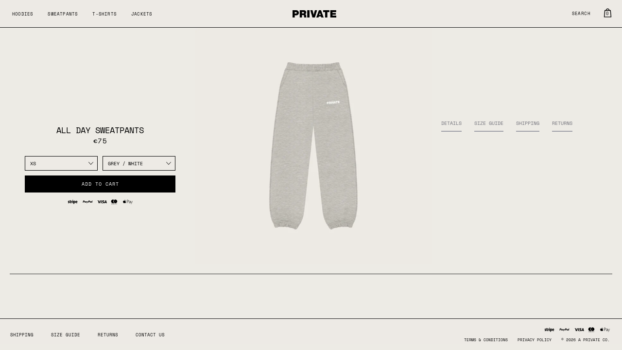

--- FILE ---
content_type: text/html; charset=utf-8
request_url: https://aprivate.co/products/all-day-sweatpants-grey
body_size: 19949
content:















<!doctype html>
<!--[if IE 9]><html class="ie9 no-js"><![endif]-->
<!--[if !IE]><!--><html class="no-js"><!--<![endif]-->
  <head>
    <meta charset="utf-8">

    <script src="https://kit.fontawesome.com/f0b55cba40.js" crossorigin="anonymous"></script>
    
    <title>ALL DAY SWEATPANTS
    </title>

    
      <meta name="description" content="Cotton blend fleece sweatpants. Gender-free sizing, designed for relaxed fit. Elasticized waistband and ankle cuffs. Two side pockets.   380 GSM. 90% Cotton, 10% Polyester. Made in EU.">
    

    

    
      <link rel="canonical" href="https://aprivate.co/products/all-day-sweatpants-grey" />
    

    <meta name="viewport" content="width=device-width">

    















<meta property="og:site_name" content="PRIVATE">
<meta property="og:url" content="https://aprivate.co/products/all-day-sweatpants-grey">
<meta property="og:title" content="ALL DAY SWEATPANTS">
<meta property="og:type" content="website">
<meta property="og:description" content="Cotton blend fleece sweatpants. Gender-free sizing, designed for relaxed fit. Elasticized waistband and ankle cuffs. Two side pockets.   380 GSM. 90% Cotton, 10% Polyester. Made in EU.">




    
    
    

    
    
    <meta
      property="og:image"
      content="https://aprivate.co/cdn/shop/files/alldayheatherwhite_1200x1200.jpg?v=1707311237"
    />
    <meta
      property="og:image:secure_url"
      content="https://aprivate.co/cdn/shop/files/alldayheatherwhite_1200x1200.jpg?v=1707311237"
    />
    <meta property="og:image:width" content="1200" />
    <meta property="og:image:height" content="1200" />
    
    
    <meta property="og:image:alt" content="ALL DAY SWEATPANTS" />
  
















<meta name="twitter:title" content="ALL DAY SWEATPANTS">
<meta name="twitter:description" content="Cotton blend fleece sweatpants. Gender-free sizing, designed for relaxed fit. Elasticized waistband and ankle cuffs. Two side pockets.   380 GSM. 90% Cotton, 10% Polyester. Made in EU.">


    
    
    
      
      
      <meta name="twitter:card" content="summary">
    
    
    <meta
      property="twitter:image"
      content="https://aprivate.co/cdn/shop/files/alldayheatherwhite_1200x1200_crop_center.jpg?v=1707311237"
    />
    <meta property="twitter:image:width" content="1200" />
    <meta property="twitter:image:height" content="1200" />
    
    
    <meta property="twitter:image:alt" content="ALL DAY SWEATPANTS" />
  



    <script>
      document.documentElement.className=document.documentElement.className.replace(/\bno-js\b/,'js');
      if(window.Shopify&&window.Shopify.designMode)document.documentElement.className+=' in-theme-editor';
    </script>

    <link href="//aprivate.co/cdn/shop/t/6/assets/theme.scss.css?v=101290633264737018571767966638" rel="stylesheet" type="text/css" media="all" />
    
        


    
  <script>window.performance && window.performance.mark && window.performance.mark('shopify.content_for_header.start');</script><meta name="facebook-domain-verification" content="vlq3nh5xgacvv855son29ekzyj2ag2">
<meta id="shopify-digital-wallet" name="shopify-digital-wallet" content="/31054266500/digital_wallets/dialog">
<meta name="shopify-checkout-api-token" content="6955e9da659fd92488abc73118b1fd2f">
<meta id="in-context-paypal-metadata" data-shop-id="31054266500" data-venmo-supported="false" data-environment="production" data-locale="en_US" data-paypal-v4="true" data-currency="EUR">
<link rel="alternate" type="application/json+oembed" href="https://aprivate.co/products/all-day-sweatpants-grey.oembed">
<script async="async" src="/checkouts/internal/preloads.js?locale=en-DE"></script>
<script id="shopify-features" type="application/json">{"accessToken":"6955e9da659fd92488abc73118b1fd2f","betas":["rich-media-storefront-analytics"],"domain":"aprivate.co","predictiveSearch":true,"shopId":31054266500,"locale":"en"}</script>
<script>var Shopify = Shopify || {};
Shopify.shop = "aprivateshopeu.myshopify.com";
Shopify.locale = "en";
Shopify.currency = {"active":"EUR","rate":"1.0"};
Shopify.country = "DE";
Shopify.theme = {"name":"theme-04-10-2025","id":183921770820,"schema_name":"Handy","schema_version":"2.5.2","theme_store_id":null,"role":"main"};
Shopify.theme.handle = "null";
Shopify.theme.style = {"id":null,"handle":null};
Shopify.cdnHost = "aprivate.co/cdn";
Shopify.routes = Shopify.routes || {};
Shopify.routes.root = "/";</script>
<script type="module">!function(o){(o.Shopify=o.Shopify||{}).modules=!0}(window);</script>
<script>!function(o){function n(){var o=[];function n(){o.push(Array.prototype.slice.apply(arguments))}return n.q=o,n}var t=o.Shopify=o.Shopify||{};t.loadFeatures=n(),t.autoloadFeatures=n()}(window);</script>
<script id="shop-js-analytics" type="application/json">{"pageType":"product"}</script>
<script defer="defer" async type="module" src="//aprivate.co/cdn/shopifycloud/shop-js/modules/v2/client.init-shop-cart-sync_BT-GjEfc.en.esm.js"></script>
<script defer="defer" async type="module" src="//aprivate.co/cdn/shopifycloud/shop-js/modules/v2/chunk.common_D58fp_Oc.esm.js"></script>
<script defer="defer" async type="module" src="//aprivate.co/cdn/shopifycloud/shop-js/modules/v2/chunk.modal_xMitdFEc.esm.js"></script>
<script type="module">
  await import("//aprivate.co/cdn/shopifycloud/shop-js/modules/v2/client.init-shop-cart-sync_BT-GjEfc.en.esm.js");
await import("//aprivate.co/cdn/shopifycloud/shop-js/modules/v2/chunk.common_D58fp_Oc.esm.js");
await import("//aprivate.co/cdn/shopifycloud/shop-js/modules/v2/chunk.modal_xMitdFEc.esm.js");

  window.Shopify.SignInWithShop?.initShopCartSync?.({"fedCMEnabled":true,"windoidEnabled":true});

</script>
<script>(function() {
  var isLoaded = false;
  function asyncLoad() {
    if (isLoaded) return;
    isLoaded = true;
    var urls = ["https:\/\/cdn.recovermycart.com\/scripts\/CartJS_v2.min.js?shop=aprivateshopeu.myshopify.com\u0026shop=aprivateshopeu.myshopify.com","https:\/\/easygdpr.b-cdn.net\/v\/1553540745\/gdpr.min.js?shop=aprivateshopeu.myshopify.com","https:\/\/cdn.hextom.com\/js\/quickannouncementbar.js?shop=aprivateshopeu.myshopify.com","https:\/\/na.shgcdn3.com\/pixel-collector.js?shop=aprivateshopeu.myshopify.com"];
    for (var i = 0; i < urls.length; i++) {
      var s = document.createElement('script');
      s.type = 'text/javascript';
      s.async = true;
      s.src = urls[i];
      var x = document.getElementsByTagName('script')[0];
      x.parentNode.insertBefore(s, x);
    }
  };
  if(window.attachEvent) {
    window.attachEvent('onload', asyncLoad);
  } else {
    window.addEventListener('load', asyncLoad, false);
  }
})();</script>
<script id="__st">var __st={"a":31054266500,"offset":3600,"reqid":"4343ba16-c4a7-474b-a5a7-06938a0148af-1769219309","pageurl":"aprivate.co\/products\/all-day-sweatpants-grey","u":"fb574c1a29a0","p":"product","rtyp":"product","rid":6589456318596};</script>
<script>window.ShopifyPaypalV4VisibilityTracking = true;</script>
<script id="captcha-bootstrap">!function(){'use strict';const t='contact',e='account',n='new_comment',o=[[t,t],['blogs',n],['comments',n],[t,'customer']],c=[[e,'customer_login'],[e,'guest_login'],[e,'recover_customer_password'],[e,'create_customer']],r=t=>t.map((([t,e])=>`form[action*='/${t}']:not([data-nocaptcha='true']) input[name='form_type'][value='${e}']`)).join(','),a=t=>()=>t?[...document.querySelectorAll(t)].map((t=>t.form)):[];function s(){const t=[...o],e=r(t);return a(e)}const i='password',u='form_key',d=['recaptcha-v3-token','g-recaptcha-response','h-captcha-response',i],f=()=>{try{return window.sessionStorage}catch{return}},m='__shopify_v',_=t=>t.elements[u];function p(t,e,n=!1){try{const o=window.sessionStorage,c=JSON.parse(o.getItem(e)),{data:r}=function(t){const{data:e,action:n}=t;return t[m]||n?{data:e,action:n}:{data:t,action:n}}(c);for(const[e,n]of Object.entries(r))t.elements[e]&&(t.elements[e].value=n);n&&o.removeItem(e)}catch(o){console.error('form repopulation failed',{error:o})}}const l='form_type',E='cptcha';function T(t){t.dataset[E]=!0}const w=window,h=w.document,L='Shopify',v='ce_forms',y='captcha';let A=!1;((t,e)=>{const n=(g='f06e6c50-85a8-45c8-87d0-21a2b65856fe',I='https://cdn.shopify.com/shopifycloud/storefront-forms-hcaptcha/ce_storefront_forms_captcha_hcaptcha.v1.5.2.iife.js',D={infoText:'Protected by hCaptcha',privacyText:'Privacy',termsText:'Terms'},(t,e,n)=>{const o=w[L][v],c=o.bindForm;if(c)return c(t,g,e,D).then(n);var r;o.q.push([[t,g,e,D],n]),r=I,A||(h.body.append(Object.assign(h.createElement('script'),{id:'captcha-provider',async:!0,src:r})),A=!0)});var g,I,D;w[L]=w[L]||{},w[L][v]=w[L][v]||{},w[L][v].q=[],w[L][y]=w[L][y]||{},w[L][y].protect=function(t,e){n(t,void 0,e),T(t)},Object.freeze(w[L][y]),function(t,e,n,w,h,L){const[v,y,A,g]=function(t,e,n){const i=e?o:[],u=t?c:[],d=[...i,...u],f=r(d),m=r(i),_=r(d.filter((([t,e])=>n.includes(e))));return[a(f),a(m),a(_),s()]}(w,h,L),I=t=>{const e=t.target;return e instanceof HTMLFormElement?e:e&&e.form},D=t=>v().includes(t);t.addEventListener('submit',(t=>{const e=I(t);if(!e)return;const n=D(e)&&!e.dataset.hcaptchaBound&&!e.dataset.recaptchaBound,o=_(e),c=g().includes(e)&&(!o||!o.value);(n||c)&&t.preventDefault(),c&&!n&&(function(t){try{if(!f())return;!function(t){const e=f();if(!e)return;const n=_(t);if(!n)return;const o=n.value;o&&e.removeItem(o)}(t);const e=Array.from(Array(32),(()=>Math.random().toString(36)[2])).join('');!function(t,e){_(t)||t.append(Object.assign(document.createElement('input'),{type:'hidden',name:u})),t.elements[u].value=e}(t,e),function(t,e){const n=f();if(!n)return;const o=[...t.querySelectorAll(`input[type='${i}']`)].map((({name:t})=>t)),c=[...d,...o],r={};for(const[a,s]of new FormData(t).entries())c.includes(a)||(r[a]=s);n.setItem(e,JSON.stringify({[m]:1,action:t.action,data:r}))}(t,e)}catch(e){console.error('failed to persist form',e)}}(e),e.submit())}));const S=(t,e)=>{t&&!t.dataset[E]&&(n(t,e.some((e=>e===t))),T(t))};for(const o of['focusin','change'])t.addEventListener(o,(t=>{const e=I(t);D(e)&&S(e,y())}));const B=e.get('form_key'),M=e.get(l),P=B&&M;t.addEventListener('DOMContentLoaded',(()=>{const t=y();if(P)for(const e of t)e.elements[l].value===M&&p(e,B);[...new Set([...A(),...v().filter((t=>'true'===t.dataset.shopifyCaptcha))])].forEach((e=>S(e,t)))}))}(h,new URLSearchParams(w.location.search),n,t,e,['guest_login'])})(!0,!0)}();</script>
<script integrity="sha256-4kQ18oKyAcykRKYeNunJcIwy7WH5gtpwJnB7kiuLZ1E=" data-source-attribution="shopify.loadfeatures" defer="defer" src="//aprivate.co/cdn/shopifycloud/storefront/assets/storefront/load_feature-a0a9edcb.js" crossorigin="anonymous"></script>
<script data-source-attribution="shopify.dynamic_checkout.dynamic.init">var Shopify=Shopify||{};Shopify.PaymentButton=Shopify.PaymentButton||{isStorefrontPortableWallets:!0,init:function(){window.Shopify.PaymentButton.init=function(){};var t=document.createElement("script");t.src="https://aprivate.co/cdn/shopifycloud/portable-wallets/latest/portable-wallets.en.js",t.type="module",document.head.appendChild(t)}};
</script>
<script data-source-attribution="shopify.dynamic_checkout.buyer_consent">
  function portableWalletsHideBuyerConsent(e){var t=document.getElementById("shopify-buyer-consent"),n=document.getElementById("shopify-subscription-policy-button");t&&n&&(t.classList.add("hidden"),t.setAttribute("aria-hidden","true"),n.removeEventListener("click",e))}function portableWalletsShowBuyerConsent(e){var t=document.getElementById("shopify-buyer-consent"),n=document.getElementById("shopify-subscription-policy-button");t&&n&&(t.classList.remove("hidden"),t.removeAttribute("aria-hidden"),n.addEventListener("click",e))}window.Shopify?.PaymentButton&&(window.Shopify.PaymentButton.hideBuyerConsent=portableWalletsHideBuyerConsent,window.Shopify.PaymentButton.showBuyerConsent=portableWalletsShowBuyerConsent);
</script>
<script data-source-attribution="shopify.dynamic_checkout.cart.bootstrap">document.addEventListener("DOMContentLoaded",(function(){function t(){return document.querySelector("shopify-accelerated-checkout-cart, shopify-accelerated-checkout")}if(t())Shopify.PaymentButton.init();else{new MutationObserver((function(e,n){t()&&(Shopify.PaymentButton.init(),n.disconnect())})).observe(document.body,{childList:!0,subtree:!0})}}));
</script>
<link id="shopify-accelerated-checkout-styles" rel="stylesheet" media="screen" href="https://aprivate.co/cdn/shopifycloud/portable-wallets/latest/accelerated-checkout-backwards-compat.css" crossorigin="anonymous">
<style id="shopify-accelerated-checkout-cart">
        #shopify-buyer-consent {
  margin-top: 1em;
  display: inline-block;
  width: 100%;
}

#shopify-buyer-consent.hidden {
  display: none;
}

#shopify-subscription-policy-button {
  background: none;
  border: none;
  padding: 0;
  text-decoration: underline;
  font-size: inherit;
  cursor: pointer;
}

#shopify-subscription-policy-button::before {
  box-shadow: none;
}

      </style>

<script>window.performance && window.performance.mark && window.performance.mark('shopify.content_for_header.end');</script>
  





  <script type="text/javascript">
    
      window.__shgMoneyFormat = window.__shgMoneyFormat || {"EUR":{"currency":"EUR","currency_symbol":"€","currency_symbol_location":"left","decimal_places":0,"decimal_separator":".","thousands_separator":","}};
    
    window.__shgCurrentCurrencyCode = window.__shgCurrentCurrencyCode || {
      currency: "EUR",
      currency_symbol: "€",
      decimal_separator: ".",
      thousands_separator: ",",
      decimal_places: 2,
      currency_symbol_location: "left"
    };
  </script>



  
<script>
window.mlvedaShopCurrency = "EUR";
window.shopCurrency = "EUR";
window.supported_currencies = "CAD AUD GBP EUR INR JPY PLN AED AFN ALL AMD AOA ARS AWG AZN BAM BBD BDT BGN BHD BIF BMD BND BOB BRL BWP BYR BZD CDF CHF CLP CNY COP CRC CVE CZK DJF DKK DOP DZD EGP ERN ETB GEL GHS GNF GTQ GYD HKD HNL HRK HTG HUF IDR ILS IQD IRR ISK JMD JOD KES KHR KMF KRW KWD KZT LBP LKR LRD LYD MAD MDL MGA MKD MMK MOP MUR MXN MYR MZN NAD NGN NIO NOK NPR NZD OMR PAB PEN PHP PKR PYG QAR RON RSD RUB RWF SAR SDG SEK SGD SRD SOS STD SYP THB TND TOP TRY TTD TWD TZS UAH UGX UYU UZS VEF VND XAF XAG XAU XCD XDR XPF XOF YER ZAR ZMW";
</script>
  


      <link href="//aprivate.co/cdn/shop/t/6/assets/paymentfont.scss.css?v=81216532708343919101767966639" rel="stylesheet" type="text/css" media="all" />
    
 
  

<script type="text/javascript">
  
    window.SHG_CUSTOMER = null;
  
</script>








  

  

  

  
    <script type="text/javascript">
      try {
        window.EasyGdprSettings = "{\"cookie_banner\":true,\"cookie_banner_cookiename\":\"\",\"cookie_banner_settings\":{\"layout\":\"block\",\"message\":\"We use cookies to ensure you get the best experience on our website.\",\"banner_text_color\":{\"opacity\":1,\"hexcode\":\"#ffffff\"},\"font_family\":\"#auto\",\"dismiss_button_text\":\"Got it!\",\"banner_color\":{\"hexcode\":\"#000000\",\"opacity\":1},\"language_detection\":\"browser\",\"langmodes\":{\"message\":\"#custom\",\"dismiss_button_text\":\"#custom\"},\"show_cookie_icon\":false,\"size\":\"xxsmall\",\"button_text_color\":{\"hexcode\":\"#000000\",\"opacity\":1},\"restrict_eu\":false,\"button_color\":{\"hexcode\":\"#ffffff\",\"opacity\":1}},\"current_theme\":\"other\",\"custom_button_position\":\"\",\"eg_display\":[\"login\",\"account\"],\"enabled\":false,\"texts\":{}}";
      } catch (error) {}
    </script>
  



<!-- BEGIN app block: shopify://apps/geo-pro-geolocation/blocks/geopro/16fc5313-7aee-4e90-ac95-f50fc7c8b657 --><!-- This snippet is used to load Geo:Pro data on the storefront -->
<meta class='geo-ip' content='[base64]'>
<!-- This snippet initializes the plugin -->
<script async>
  try {
    const loadGeoPro=()=>{let e=e=>{if(!e||e.isCrawler||"success"!==e.message){window.geopro_cancel="1";return}let o=e.isAdmin?"el-geoip-location-admin":"el-geoip-location",s=Date.now()+864e5;localStorage.setItem(o,JSON.stringify({value:e.data,expires:s})),e.isAdmin&&localStorage.setItem("el-geoip-admin",JSON.stringify({value:"1",expires:s}))},o=new XMLHttpRequest;o.open("GET","https://geo.geoproapp.com?x-api-key=91e359ab7-2b63-539e-1de2-c4bf731367a7",!0),o.responseType="json",o.onload=()=>e(200===o.status?o.response:null),o.send()},load=!["el-geoip-location-admin","el-geoip-location"].some(e=>{try{let o=JSON.parse(localStorage.getItem(e));return o&&o.expires>Date.now()}catch(s){return!1}});load&&loadGeoPro();
  } catch(e) {
    console.warn('Geo:Pro error', e);
    window.geopro_cancel = '1';
  }
</script>
<script src="https://cdn.shopify.com/extensions/019b746b-26da-7a64-a671-397924f34f11/easylocation-195/assets/easylocation-storefront.min.js" type="text/javascript" async></script>


<!-- END app block --><!-- BEGIN app block: shopify://apps/tabs-studio/blocks/global_embed_block/19980fb9-f2ca-4ada-ad36-c0364c3318b8 -->
<style id="tabs-by-station-custom-styles">
  .station-tabs .station-tabs-link{padding:0 0 8px !important;margin:0 26px 14px 0 !important;border-width:0 0 2px !important;color:#71717a !important;border-color:#a1a1aa !important;font-weight:500 !important;}.station-tabs.mod-full-width .station-tabs-link, .station-tabs .station-tabs-tabset.mod-vertical .station-tabs-link{padding:5px 10px 5px 10px !important;margin:0 !important;border-width:1px 0px 0px 0px !important;color:#000000 !important;border-color:#050000 !important;}.station-tabs .station-tabs-tab{padding:0 0 8px !important;margin:0 26px 14px 0 !important;border-width:0 0 2px !important;color:#71717a !important;border-color:#a1a1aa !important;font-weight:500 !important;}.station-tabs.mod-full-width .station-tabs-tab, .station-tabs .station-tabs-tabset.mod-vertical .station-tabs-tab{padding:5px 10px 5px 10px !important;margin:0 !important;border-width:1px 0px 0px 0px !important;color:#000000 !important;border-color:#050000 !important;}.station-tabs .station-tabs-content-inner > :first-child{margin-top:0 !important;}.station-tabs .station-tabs-tabcontent > :first-child{margin-top:0 !important;}.station-tabs .station-tabs-content-inner > :last-child{margin-bottom:0 !important;}.station-tabs .station-tabs-tabcontent > :last-child{margin-bottom:0 !important;}.station-tabs .station-tabs-link:last-of-type{margin:0 0 14px 0 !important;}.station-tabs.mod-full-width .station-tabs-link:last-of-type, .station-tabs .station-tabs-tabset.mod-vertical .station-tabs-link:last-of-type{margin:0 !important;border-color:#000000 !important;border-width:1px 0px 0px 0px !important;}.station-tabs .station-tabs-tab.mod-last{margin:0 0 14px 0 !important;}.station-tabs.mod-full-width .station-tabs-tab.mod-last, .station-tabs .station-tabs-tabset.mod-vertical .station-tabs-tab.mod-last{margin:0 !important;border-color:#000000 !important;border-width:1px 0px 0px 0px !important;}.station-tabs .station-tabs-content-inner{margin:8px 0 0 0 !important;}.station-tabs.mod-full-width .station-tabs-content-inner, .station-tabs .station-tabs-tabset.mod-vertical .station-tabs-content-inner{margin:0 !important;border-color:#000000 !important;border-width:1px 0px 0px 0px !important;padding:12px !important;color:#000000 !important;}.station-tabs .station-tabs-tabcontent{margin:8px 0 0 0 !important;}.station-tabs.mod-full-width .station-tabs-tabcontent, .station-tabs .station-tabs-tabset.mod-vertical .station-tabs-tabcontent{margin:0 !important;border-color:#000000 !important;border-width:1px 0px 0px 0px !important;padding:12px !important;color:#000000 !important;}.station-tabs .station-tabs-link.is-active{color:currentColor !important;border-color:currentColor !important;border-width:0px 0px 1px 0px !important;}.station-tabs.mod-full-width .station-tabs-link.is-active, .station-tabs .station-tabs-tabset.mod-vertical .station-tabs-link.is-active{color:#000000 !important;border-color:#000000 !important;border-width:1px 0px 0px 0px !important;border-style:solid !important;}.station-tabs .station-tabs-tab.is-active{color:currentColor !important;border-color:currentColor !important;border-width:0px 0px 1px 0px !important;}.station-tabs.mod-full-width .station-tabs-tab.is-active, .station-tabs .station-tabs-tabset.mod-vertical .station-tabs-tab.is-active{color:#000000 !important;border-color:#000000 !important;border-width:1px 0px 0px 0px !important;border-style:solid !important;}.station-tabs .station-tabs-link:hover{color:currentColor !important;border-color:currentColor !important;}.station-tabs.mod-full-width .station-tabs-link:hover, .station-tabs .station-tabs-tabset.mod-vertical .station-tabs-link:hover{color:#000000 !important;border-color:#000000 !important;}.station-tabs .station-tabs-tab:hover{color:currentColor !important;border-color:currentColor !important;}.station-tabs.mod-full-width .station-tabs-tab:hover, .station-tabs .station-tabs-tabset.mod-vertical .station-tabs-tab:hover{color:#000000 !important;border-color:#000000 !important;}.station-tabs .station-tabs-link.is-active:hover{color:currentColor !important;border-color:currentColor !important;}.station-tabs.mod-full-width .station-tabs-link.is-active:hover, .station-tabs .station-tabs-tabset.mod-vertical .station-tabs-link.is-active:hover{color:#000000 !important;border-color:#000000 !important;}.station-tabs .station-tabs-tab.is-active:hover{color:currentColor !important;border-color:currentColor !important;}.station-tabs.mod-full-width .station-tabs-tab.is-active:hover, .station-tabs .station-tabs-tabset.mod-vertical .station-tabs-tab.is-active:hover{color:#000000 !important;border-color:#000000 !important;}.station-tabs .station-tabs-tabtitle{line-height:normal !important;}.station-tabs.mod-full-width .station-tabs-tabtitle, .station-tabs .station-tabs-tabset.mod-vertical .station-tabs-tabtitle{font-family:unset !important;}.station-tabs.mod-full-width .station-tabs-link:after, .station-tabs .station-tabs-tabset.mod-vertical .station-tabs-link:after{color:#000000 !important;}.station-tabs.mod-full-width .station-tabs-tab:before, .station-tabs .station-tabs-tabset.mod-vertical .station-tabs-tab:before{color:#000000 !important;}.station-tabs.mod-full-width .station-tabs-link:hover:after, .station-tabs .station-tabs-tabset.mod-vertical .station-tabs-link:hover:after{color:#000000 !important;}.station-tabs.mod-full-width .station-tabs-link.is-active:hover:after, .station-tabs .station-tabs-tabset.mod-vertical .station-tabs-link.is-active:hover:after{color:#000000 !important;}.station-tabs.mod-full-width .station-tabs-tab:hover:before, .station-tabs .station-tabs-tabset.mod-vertical .station-tabs-tab:hover:before{color:#000000 !important;}.station-tabs.mod-full-width .station-tabs-tab.is-active:hover:before, .station-tabs .station-tabs-tabset.mod-vertical .station-tabs-tab.is-active:hover:before{color:#000000 !important;}.station-tabs.mod-full-width .station-tabs-link.is-active:after, .station-tabs .station-tabs-tabset.mod-vertical .station-tabs-link.is-active:after{color:#000000 !important;}.station-tabs.mod-full-width .station-tabs-tab.is-active:before, .station-tabs .station-tabs-tabset.mod-vertical .station-tabs-tab.is-active:before{color:#000000 !important;}.station-tabs.mod-full-width .station-tabs-link:first-of-type, .station-tabs .station-tabs-tabset.mod-vertical .station-tabs-link:first-of-type{border-color:#000000 !important;border-width:1px 0px 0px 0px !important;border-style:none !important;}.station-tabs.mod-full-width .station-tabs-tab.mod-first, .station-tabs .station-tabs-tabset.mod-vertical .station-tabs-tab.mod-first{border-color:#000000 !important;border-width:1px 0px 0px 0px !important;border-style:none !important;}.station-tabs.mod-full-width , .station-tabs .station-tabs-tabset.mod-vertical {border-color:#000000 !important;border-width:1px !important;}.station-tabs.mod-full-width .station-tabs-tabset, .station-tabs .station-tabs-tabset.mod-vertical .station-tabs-tabset{border-color:#000000 !important;border-width:1px !important;}
  
</style>

<script id="station-tabs-data-json" type="application/json">{
  "globalAbove": null,
  "globalBelow": null,
  "proTabsHTML": "\u003ch3 class=\"station-tabs-tabtitle\"\u003e\n      \u003cspan data-pro-tab-id=\"217834\" class=\"station-tabs-tab mod-pro-tab\" data-type=\"text\" data-label=\"SWEATPANTS (REGULAR)\"\u003e\n        \u003cspan class=\"station-tabs-tabtext\"\u003eSIZE GUIDE\u003c\/span\u003e\n      \u003c\/span\u003e\n    \u003c\/h3\u003e\n    \u003cdiv data-pro-tab-id=\"217834\" class=\"station-tabs-tabpanel\" data-type=\"text\"\u003e\n      \u003cdiv class=\"station-tabs-tabcontent\"\u003e\u003cp\u003e\u003cimg src=\"https:\/\/cdn.shopify.com\/s\/files\/1\/2618\/0684\/files\/Size_Pants_c2e0872b-c1da-47e8-8ea0-a132c165b7bb.jpg?v=1710967235\" alt=\"\" width=\"100%\" height=\"100%\"\u003e\u003c\/p\u003e\n\u003c\/div\u003e\n    \u003c\/div\u003e\n\n\n\n\u003ch3 class=\"station-tabs-tabtitle\"\u003e\n      \u003cspan data-pro-tab-id=\"217838\" class=\"station-tabs-tab mod-pro-tab\" data-type=\"text\"\u003e\n        \u003cspan class=\"station-tabs-tabtext\"\u003eSHIPPING\u003c\/span\u003e\n      \u003c\/span\u003e\n    \u003c\/h3\u003e\n    \u003cdiv data-pro-tab-id=\"217838\" class=\"station-tabs-tabpanel\" data-type=\"text\"\u003e\n      \u003cdiv class=\"station-tabs-tabcontent\"\u003e\u003cp\u003eEU\u003c\/p\u003e\n\u003cp\u003eDHL\u0026nbsp; -\u0026nbsp; 2-5 business days\u0026nbsp; - \u0026nbsp;\u0026euro;9\u003c\/p\u003e\n\u003cp\u003e\u003cem\u003e\u0026nbsp;Orders over \u0026euro;200 - FREE\u003c\/em\u003e\u003c\/p\u003e\n\u003cp\u003e\u0026nbsp;\u003c\/p\u003e\n\u003cp\u003eUK \u0026amp; REST OF EUROPE (NON-EU)\u003c\/p\u003e\n\u003cp\u003eDHL\u0026nbsp; -\u0026nbsp; 2-5 business days - \u0026euro;19\u003c\/p\u003e\n\u003cp\u003e\u0026nbsp;\u003cem\u003eOrders over \u0026euro;250 - FREE\u003c\/em\u003e\u003c\/p\u003e\n\u003cp\u003e\u0026nbsp;\u003c\/p\u003e\n\u003cp\u003eUSA \u0026amp; CANADA\u003c\/p\u003e\n\u003cp\u003eDHL Express\u0026nbsp; -\u0026nbsp; 2-5 business days\u0026nbsp; -\u0026nbsp; \u0026euro;19\u003c\/p\u003e\n\u003cp\u003e\u0026nbsp;\u003cem\u003eOrders over \u0026euro;250 - FREE\u003c\/em\u003e\u003c\/p\u003e\n\u003cp\u003e\u0026nbsp;\u003c\/p\u003e\n\u003cp\u003eREST OF THE WORLD\u003c\/p\u003e\n\u003cp\u003eDHL Express\u0026nbsp; -\u0026nbsp; 2-5 business days\u0026nbsp; -\u0026nbsp; \u0026euro;24\u003c\/p\u003e\n\u003cp\u003e\u0026nbsp;\u003cem\u003eOrders over \u0026euro;250 - FREE\u003c\/em\u003e\u003c\/p\u003e\n\u003c\/div\u003e\n    \u003c\/div\u003e\n\u003ch3 class=\"station-tabs-tabtitle\"\u003e\n      \u003cspan data-pro-tab-id=\"217839\" class=\"station-tabs-tab mod-pro-tab\" data-type=\"text\"\u003e\n        \u003cspan class=\"station-tabs-tabtext\"\u003eRETURNS\u003c\/span\u003e\n      \u003c\/span\u003e\n    \u003c\/h3\u003e\n    \u003cdiv data-pro-tab-id=\"217839\" class=\"station-tabs-tabpanel\" data-type=\"text\"\u003e\n      \u003cdiv class=\"station-tabs-tabcontent\"\u003e\u003cp\u003eYou can return your products within 30 days\u003c\/p\u003e\n\u003cp\u003ebeginning on the date of delivery.\u003c\/p\u003e\n\u003cp\u003eRead more or create a return \u003ca href=\"https:\/\/aprivate.co\/pages\/returns\" target=\"_blank\" rel=\"noopener\"\u003ehere\u003c\/a\u003e.\u003c\/p\u003e\n\u003c\/div\u003e\n    \u003c\/div\u003e",
  "productTitle": "ALL DAY SWEATPANTS",
  "productDescription": "\u003cmeta charset=\"UTF-8\"\u003e\n\u003cp\u003e\u003cb\u003e\u003ci\u003e\u003c\/i\u003e\u003c\/b\u003eCotton blend fleece sweatpants.\u003c\/p\u003e\n\u003cp data-mce-fragment=\"1\"\u003eGender-free sizing, designed for relaxed fit.\u003c\/p\u003e\n\u003cp data-mce-fragment=\"1\"\u003eElasticized waistband and ankle cuffs.\u003c\/p\u003e\n\u003cp data-mce-fragment=\"1\"\u003eTwo side pockets.\u003c\/p\u003e\n\u003cp data-mce-fragment=\"1\"\u003e \u003c\/p\u003e\n\u003cp data-mce-fragment=\"1\"\u003e380 GSM.\u003c\/p\u003e\n\u003cp data-mce-fragment=\"1\"\u003e90% Cotton, 10% Polyester.\u003c\/p\u003e\n\u003cp data-mce-fragment=\"1\"\u003eMade in EU.\u003c\/p\u003e",
  "icons": []
}</script>

<script>
  document.documentElement.classList.add('tabsst-loading');
  document.addEventListener('stationTabsLegacyAPILoaded', function(e) {
    e.detail.isLegacy = true;
    });

  document.addEventListener('stationTabsAPIReady', function(e) {
    var Tabs = e.detail;

    if (Tabs.appSettings) {
      Tabs.appSettings = {"default_tab":true,"default_tab_title":"DETAILS","show_stop_element":true,"layout":"vertical","layout_breakpoint":768,"deep_links":false,"clean_content_level":"basic_tags","content_classnames":"rte prose","open_first_tab":true,"allow_multiple_open":true,"remove_empty_tabs":false,"default_tab_translations":null,"start_tab_element":"h3"};
      Tabs.appSettings = {lang: 'en'};

      Tabs.appSettings = {
        indicatorType: "chevrons",
        indicatorPlacement: "after"
      };
    }

    if (Tabs.isLegacy) { return; }
          Tabs.init(null, { initializeDescription: true });
  });

  
</script>

<svg style="display:none" aria-hidden="true">
  <defs>
    
  </defs>
</svg>

<!-- END app block --><script src="https://cdn.shopify.com/extensions/019bc76a-106b-751f-9c25-43ddd98bfc27/tabs-studio-27/assets/s3340b1d9cf54.js" type="text/javascript" defer="defer"></script>
<link href="https://cdn.shopify.com/extensions/019bc76a-106b-751f-9c25-43ddd98bfc27/tabs-studio-27/assets/ccf2dff1a1a65.css" rel="stylesheet" type="text/css" media="all">
<link href="https://monorail-edge.shopifysvc.com" rel="dns-prefetch">
<script>(function(){if ("sendBeacon" in navigator && "performance" in window) {try {var session_token_from_headers = performance.getEntriesByType('navigation')[0].serverTiming.find(x => x.name == '_s').description;} catch {var session_token_from_headers = undefined;}var session_cookie_matches = document.cookie.match(/_shopify_s=([^;]*)/);var session_token_from_cookie = session_cookie_matches && session_cookie_matches.length === 2 ? session_cookie_matches[1] : "";var session_token = session_token_from_headers || session_token_from_cookie || "";function handle_abandonment_event(e) {var entries = performance.getEntries().filter(function(entry) {return /monorail-edge.shopifysvc.com/.test(entry.name);});if (!window.abandonment_tracked && entries.length === 0) {window.abandonment_tracked = true;var currentMs = Date.now();var navigation_start = performance.timing.navigationStart;var payload = {shop_id: 31054266500,url: window.location.href,navigation_start,duration: currentMs - navigation_start,session_token,page_type: "product"};window.navigator.sendBeacon("https://monorail-edge.shopifysvc.com/v1/produce", JSON.stringify({schema_id: "online_store_buyer_site_abandonment/1.1",payload: payload,metadata: {event_created_at_ms: currentMs,event_sent_at_ms: currentMs}}));}}window.addEventListener('pagehide', handle_abandonment_event);}}());</script>
<script id="web-pixels-manager-setup">(function e(e,d,r,n,o){if(void 0===o&&(o={}),!Boolean(null===(a=null===(i=window.Shopify)||void 0===i?void 0:i.analytics)||void 0===a?void 0:a.replayQueue)){var i,a;window.Shopify=window.Shopify||{};var t=window.Shopify;t.analytics=t.analytics||{};var s=t.analytics;s.replayQueue=[],s.publish=function(e,d,r){return s.replayQueue.push([e,d,r]),!0};try{self.performance.mark("wpm:start")}catch(e){}var l=function(){var e={modern:/Edge?\/(1{2}[4-9]|1[2-9]\d|[2-9]\d{2}|\d{4,})\.\d+(\.\d+|)|Firefox\/(1{2}[4-9]|1[2-9]\d|[2-9]\d{2}|\d{4,})\.\d+(\.\d+|)|Chrom(ium|e)\/(9{2}|\d{3,})\.\d+(\.\d+|)|(Maci|X1{2}).+ Version\/(15\.\d+|(1[6-9]|[2-9]\d|\d{3,})\.\d+)([,.]\d+|)( \(\w+\)|)( Mobile\/\w+|) Safari\/|Chrome.+OPR\/(9{2}|\d{3,})\.\d+\.\d+|(CPU[ +]OS|iPhone[ +]OS|CPU[ +]iPhone|CPU IPhone OS|CPU iPad OS)[ +]+(15[._]\d+|(1[6-9]|[2-9]\d|\d{3,})[._]\d+)([._]\d+|)|Android:?[ /-](13[3-9]|1[4-9]\d|[2-9]\d{2}|\d{4,})(\.\d+|)(\.\d+|)|Android.+Firefox\/(13[5-9]|1[4-9]\d|[2-9]\d{2}|\d{4,})\.\d+(\.\d+|)|Android.+Chrom(ium|e)\/(13[3-9]|1[4-9]\d|[2-9]\d{2}|\d{4,})\.\d+(\.\d+|)|SamsungBrowser\/([2-9]\d|\d{3,})\.\d+/,legacy:/Edge?\/(1[6-9]|[2-9]\d|\d{3,})\.\d+(\.\d+|)|Firefox\/(5[4-9]|[6-9]\d|\d{3,})\.\d+(\.\d+|)|Chrom(ium|e)\/(5[1-9]|[6-9]\d|\d{3,})\.\d+(\.\d+|)([\d.]+$|.*Safari\/(?![\d.]+ Edge\/[\d.]+$))|(Maci|X1{2}).+ Version\/(10\.\d+|(1[1-9]|[2-9]\d|\d{3,})\.\d+)([,.]\d+|)( \(\w+\)|)( Mobile\/\w+|) Safari\/|Chrome.+OPR\/(3[89]|[4-9]\d|\d{3,})\.\d+\.\d+|(CPU[ +]OS|iPhone[ +]OS|CPU[ +]iPhone|CPU IPhone OS|CPU iPad OS)[ +]+(10[._]\d+|(1[1-9]|[2-9]\d|\d{3,})[._]\d+)([._]\d+|)|Android:?[ /-](13[3-9]|1[4-9]\d|[2-9]\d{2}|\d{4,})(\.\d+|)(\.\d+|)|Mobile Safari.+OPR\/([89]\d|\d{3,})\.\d+\.\d+|Android.+Firefox\/(13[5-9]|1[4-9]\d|[2-9]\d{2}|\d{4,})\.\d+(\.\d+|)|Android.+Chrom(ium|e)\/(13[3-9]|1[4-9]\d|[2-9]\d{2}|\d{4,})\.\d+(\.\d+|)|Android.+(UC? ?Browser|UCWEB|U3)[ /]?(15\.([5-9]|\d{2,})|(1[6-9]|[2-9]\d|\d{3,})\.\d+)\.\d+|SamsungBrowser\/(5\.\d+|([6-9]|\d{2,})\.\d+)|Android.+MQ{2}Browser\/(14(\.(9|\d{2,})|)|(1[5-9]|[2-9]\d|\d{3,})(\.\d+|))(\.\d+|)|K[Aa][Ii]OS\/(3\.\d+|([4-9]|\d{2,})\.\d+)(\.\d+|)/},d=e.modern,r=e.legacy,n=navigator.userAgent;return n.match(d)?"modern":n.match(r)?"legacy":"unknown"}(),u="modern"===l?"modern":"legacy",c=(null!=n?n:{modern:"",legacy:""})[u],f=function(e){return[e.baseUrl,"/wpm","/b",e.hashVersion,"modern"===e.buildTarget?"m":"l",".js"].join("")}({baseUrl:d,hashVersion:r,buildTarget:u}),m=function(e){var d=e.version,r=e.bundleTarget,n=e.surface,o=e.pageUrl,i=e.monorailEndpoint;return{emit:function(e){var a=e.status,t=e.errorMsg,s=(new Date).getTime(),l=JSON.stringify({metadata:{event_sent_at_ms:s},events:[{schema_id:"web_pixels_manager_load/3.1",payload:{version:d,bundle_target:r,page_url:o,status:a,surface:n,error_msg:t},metadata:{event_created_at_ms:s}}]});if(!i)return console&&console.warn&&console.warn("[Web Pixels Manager] No Monorail endpoint provided, skipping logging."),!1;try{return self.navigator.sendBeacon.bind(self.navigator)(i,l)}catch(e){}var u=new XMLHttpRequest;try{return u.open("POST",i,!0),u.setRequestHeader("Content-Type","text/plain"),u.send(l),!0}catch(e){return console&&console.warn&&console.warn("[Web Pixels Manager] Got an unhandled error while logging to Monorail."),!1}}}}({version:r,bundleTarget:l,surface:e.surface,pageUrl:self.location.href,monorailEndpoint:e.monorailEndpoint});try{o.browserTarget=l,function(e){var d=e.src,r=e.async,n=void 0===r||r,o=e.onload,i=e.onerror,a=e.sri,t=e.scriptDataAttributes,s=void 0===t?{}:t,l=document.createElement("script"),u=document.querySelector("head"),c=document.querySelector("body");if(l.async=n,l.src=d,a&&(l.integrity=a,l.crossOrigin="anonymous"),s)for(var f in s)if(Object.prototype.hasOwnProperty.call(s,f))try{l.dataset[f]=s[f]}catch(e){}if(o&&l.addEventListener("load",o),i&&l.addEventListener("error",i),u)u.appendChild(l);else{if(!c)throw new Error("Did not find a head or body element to append the script");c.appendChild(l)}}({src:f,async:!0,onload:function(){if(!function(){var e,d;return Boolean(null===(d=null===(e=window.Shopify)||void 0===e?void 0:e.analytics)||void 0===d?void 0:d.initialized)}()){var d=window.webPixelsManager.init(e)||void 0;if(d){var r=window.Shopify.analytics;r.replayQueue.forEach((function(e){var r=e[0],n=e[1],o=e[2];d.publishCustomEvent(r,n,o)})),r.replayQueue=[],r.publish=d.publishCustomEvent,r.visitor=d.visitor,r.initialized=!0}}},onerror:function(){return m.emit({status:"failed",errorMsg:"".concat(f," has failed to load")})},sri:function(e){var d=/^sha384-[A-Za-z0-9+/=]+$/;return"string"==typeof e&&d.test(e)}(c)?c:"",scriptDataAttributes:o}),m.emit({status:"loading"})}catch(e){m.emit({status:"failed",errorMsg:(null==e?void 0:e.message)||"Unknown error"})}}})({shopId: 31054266500,storefrontBaseUrl: "https://aprivate.co",extensionsBaseUrl: "https://extensions.shopifycdn.com/cdn/shopifycloud/web-pixels-manager",monorailEndpoint: "https://monorail-edge.shopifysvc.com/unstable/produce_batch",surface: "storefront-renderer",enabledBetaFlags: ["2dca8a86"],webPixelsConfigList: [{"id":"2871787844","configuration":"{\"pixelCode\":\"D3IC833C77UB89006KF0\"}","eventPayloadVersion":"v1","runtimeContext":"STRICT","scriptVersion":"22e92c2ad45662f435e4801458fb78cc","type":"APP","apiClientId":4383523,"privacyPurposes":["ANALYTICS","MARKETING","SALE_OF_DATA"],"dataSharingAdjustments":{"protectedCustomerApprovalScopes":["read_customer_address","read_customer_email","read_customer_name","read_customer_personal_data","read_customer_phone"]}},{"id":"2184380740","configuration":"{\"site_id\":\"5c5855cb-4645-4f88-9044-0f6688108d41\",\"analytics_endpoint\":\"https:\\\/\\\/na.shgcdn3.com\"}","eventPayloadVersion":"v1","runtimeContext":"STRICT","scriptVersion":"695709fc3f146fa50a25299517a954f2","type":"APP","apiClientId":1158168,"privacyPurposes":["ANALYTICS","MARKETING","SALE_OF_DATA"],"dataSharingAdjustments":{"protectedCustomerApprovalScopes":["read_customer_personal_data"]}},{"id":"305955140","configuration":"{\"tagID\":\"2614251127253\"}","eventPayloadVersion":"v1","runtimeContext":"STRICT","scriptVersion":"18031546ee651571ed29edbe71a3550b","type":"APP","apiClientId":3009811,"privacyPurposes":["ANALYTICS","MARKETING","SALE_OF_DATA"],"dataSharingAdjustments":{"protectedCustomerApprovalScopes":["read_customer_address","read_customer_email","read_customer_name","read_customer_personal_data","read_customer_phone"]}},{"id":"158105924","eventPayloadVersion":"v1","runtimeContext":"LAX","scriptVersion":"1","type":"CUSTOM","privacyPurposes":["MARKETING"],"name":"Meta pixel (migrated)"},{"id":"172753220","eventPayloadVersion":"v1","runtimeContext":"LAX","scriptVersion":"1","type":"CUSTOM","privacyPurposes":["ANALYTICS"],"name":"Google Analytics tag (migrated)"},{"id":"shopify-app-pixel","configuration":"{}","eventPayloadVersion":"v1","runtimeContext":"STRICT","scriptVersion":"0450","apiClientId":"shopify-pixel","type":"APP","privacyPurposes":["ANALYTICS","MARKETING"]},{"id":"shopify-custom-pixel","eventPayloadVersion":"v1","runtimeContext":"LAX","scriptVersion":"0450","apiClientId":"shopify-pixel","type":"CUSTOM","privacyPurposes":["ANALYTICS","MARKETING"]}],isMerchantRequest: false,initData: {"shop":{"name":"PRIVATE","paymentSettings":{"currencyCode":"EUR"},"myshopifyDomain":"aprivateshopeu.myshopify.com","countryCode":"PL","storefrontUrl":"https:\/\/aprivate.co"},"customer":null,"cart":null,"checkout":null,"productVariants":[{"price":{"amount":75.0,"currencyCode":"EUR"},"product":{"title":"ALL DAY SWEATPANTS","vendor":"HEATHER GREY","id":"6589456318596","untranslatedTitle":"ALL DAY SWEATPANTS","url":"\/products\/all-day-sweatpants-grey","type":"Sweatpants"},"id":"39432450048132","image":{"src":"\/\/aprivate.co\/cdn\/shop\/files\/alldayheatherwhite.jpg?v=1707311237"},"sku":"P-GREY-XS","title":"XS \/ GREY \/ WHITE","untranslatedTitle":"XS \/ GREY \/ WHITE"},{"price":{"amount":75.0,"currencyCode":"EUR"},"product":{"title":"ALL DAY SWEATPANTS","vendor":"HEATHER GREY","id":"6589456318596","untranslatedTitle":"ALL DAY SWEATPANTS","url":"\/products\/all-day-sweatpants-grey","type":"Sweatpants"},"id":"39432450080900","image":{"src":"\/\/aprivate.co\/cdn\/shop\/files\/alldayheatherwhite.jpg?v=1707311237"},"sku":"P-GREY-S","title":"S \/ GREY \/ WHITE","untranslatedTitle":"S \/ GREY \/ WHITE"},{"price":{"amount":75.0,"currencyCode":"EUR"},"product":{"title":"ALL DAY SWEATPANTS","vendor":"HEATHER GREY","id":"6589456318596","untranslatedTitle":"ALL DAY SWEATPANTS","url":"\/products\/all-day-sweatpants-grey","type":"Sweatpants"},"id":"39432450113668","image":{"src":"\/\/aprivate.co\/cdn\/shop\/files\/alldayheatherwhite.jpg?v=1707311237"},"sku":"P-GREY-M","title":"M \/ GREY \/ WHITE","untranslatedTitle":"M \/ GREY \/ WHITE"},{"price":{"amount":75.0,"currencyCode":"EUR"},"product":{"title":"ALL DAY SWEATPANTS","vendor":"HEATHER GREY","id":"6589456318596","untranslatedTitle":"ALL DAY SWEATPANTS","url":"\/products\/all-day-sweatpants-grey","type":"Sweatpants"},"id":"39432450146436","image":{"src":"\/\/aprivate.co\/cdn\/shop\/files\/alldayheatherwhite.jpg?v=1707311237"},"sku":"P-GREY-L","title":"L \/ GREY \/ WHITE","untranslatedTitle":"L \/ GREY \/ WHITE"},{"price":{"amount":75.0,"currencyCode":"EUR"},"product":{"title":"ALL DAY SWEATPANTS","vendor":"HEATHER GREY","id":"6589456318596","untranslatedTitle":"ALL DAY SWEATPANTS","url":"\/products\/all-day-sweatpants-grey","type":"Sweatpants"},"id":"39432450179204","image":{"src":"\/\/aprivate.co\/cdn\/shop\/files\/alldayheatherwhite.jpg?v=1707311237"},"sku":"P-GREY-XL","title":"XL \/ GREY \/ WHITE","untranslatedTitle":"XL \/ GREY \/ WHITE"}],"purchasingCompany":null},},"https://aprivate.co/cdn","fcfee988w5aeb613cpc8e4bc33m6693e112",{"modern":"","legacy":""},{"shopId":"31054266500","storefrontBaseUrl":"https:\/\/aprivate.co","extensionBaseUrl":"https:\/\/extensions.shopifycdn.com\/cdn\/shopifycloud\/web-pixels-manager","surface":"storefront-renderer","enabledBetaFlags":"[\"2dca8a86\"]","isMerchantRequest":"false","hashVersion":"fcfee988w5aeb613cpc8e4bc33m6693e112","publish":"custom","events":"[[\"page_viewed\",{}],[\"product_viewed\",{\"productVariant\":{\"price\":{\"amount\":75.0,\"currencyCode\":\"EUR\"},\"product\":{\"title\":\"ALL DAY SWEATPANTS\",\"vendor\":\"HEATHER GREY\",\"id\":\"6589456318596\",\"untranslatedTitle\":\"ALL DAY SWEATPANTS\",\"url\":\"\/products\/all-day-sweatpants-grey\",\"type\":\"Sweatpants\"},\"id\":\"39432450048132\",\"image\":{\"src\":\"\/\/aprivate.co\/cdn\/shop\/files\/alldayheatherwhite.jpg?v=1707311237\"},\"sku\":\"P-GREY-XS\",\"title\":\"XS \/ GREY \/ WHITE\",\"untranslatedTitle\":\"XS \/ GREY \/ WHITE\"}}]]"});</script><script>
  window.ShopifyAnalytics = window.ShopifyAnalytics || {};
  window.ShopifyAnalytics.meta = window.ShopifyAnalytics.meta || {};
  window.ShopifyAnalytics.meta.currency = 'EUR';
  var meta = {"product":{"id":6589456318596,"gid":"gid:\/\/shopify\/Product\/6589456318596","vendor":"HEATHER GREY","type":"Sweatpants","handle":"all-day-sweatpants-grey","variants":[{"id":39432450048132,"price":7500,"name":"ALL DAY SWEATPANTS - XS \/ GREY \/ WHITE","public_title":"XS \/ GREY \/ WHITE","sku":"P-GREY-XS"},{"id":39432450080900,"price":7500,"name":"ALL DAY SWEATPANTS - S \/ GREY \/ WHITE","public_title":"S \/ GREY \/ WHITE","sku":"P-GREY-S"},{"id":39432450113668,"price":7500,"name":"ALL DAY SWEATPANTS - M \/ GREY \/ WHITE","public_title":"M \/ GREY \/ WHITE","sku":"P-GREY-M"},{"id":39432450146436,"price":7500,"name":"ALL DAY SWEATPANTS - L \/ GREY \/ WHITE","public_title":"L \/ GREY \/ WHITE","sku":"P-GREY-L"},{"id":39432450179204,"price":7500,"name":"ALL DAY SWEATPANTS - XL \/ GREY \/ WHITE","public_title":"XL \/ GREY \/ WHITE","sku":"P-GREY-XL"}],"remote":false},"page":{"pageType":"product","resourceType":"product","resourceId":6589456318596,"requestId":"4343ba16-c4a7-474b-a5a7-06938a0148af-1769219309"}};
  for (var attr in meta) {
    window.ShopifyAnalytics.meta[attr] = meta[attr];
  }
</script>
<script class="analytics">
  (function () {
    var customDocumentWrite = function(content) {
      var jquery = null;

      if (window.jQuery) {
        jquery = window.jQuery;
      } else if (window.Checkout && window.Checkout.$) {
        jquery = window.Checkout.$;
      }

      if (jquery) {
        jquery('body').append(content);
      }
    };

    var hasLoggedConversion = function(token) {
      if (token) {
        return document.cookie.indexOf('loggedConversion=' + token) !== -1;
      }
      return false;
    }

    var setCookieIfConversion = function(token) {
      if (token) {
        var twoMonthsFromNow = new Date(Date.now());
        twoMonthsFromNow.setMonth(twoMonthsFromNow.getMonth() + 2);

        document.cookie = 'loggedConversion=' + token + '; expires=' + twoMonthsFromNow;
      }
    }

    var trekkie = window.ShopifyAnalytics.lib = window.trekkie = window.trekkie || [];
    if (trekkie.integrations) {
      return;
    }
    trekkie.methods = [
      'identify',
      'page',
      'ready',
      'track',
      'trackForm',
      'trackLink'
    ];
    trekkie.factory = function(method) {
      return function() {
        var args = Array.prototype.slice.call(arguments);
        args.unshift(method);
        trekkie.push(args);
        return trekkie;
      };
    };
    for (var i = 0; i < trekkie.methods.length; i++) {
      var key = trekkie.methods[i];
      trekkie[key] = trekkie.factory(key);
    }
    trekkie.load = function(config) {
      trekkie.config = config || {};
      trekkie.config.initialDocumentCookie = document.cookie;
      var first = document.getElementsByTagName('script')[0];
      var script = document.createElement('script');
      script.type = 'text/javascript';
      script.onerror = function(e) {
        var scriptFallback = document.createElement('script');
        scriptFallback.type = 'text/javascript';
        scriptFallback.onerror = function(error) {
                var Monorail = {
      produce: function produce(monorailDomain, schemaId, payload) {
        var currentMs = new Date().getTime();
        var event = {
          schema_id: schemaId,
          payload: payload,
          metadata: {
            event_created_at_ms: currentMs,
            event_sent_at_ms: currentMs
          }
        };
        return Monorail.sendRequest("https://" + monorailDomain + "/v1/produce", JSON.stringify(event));
      },
      sendRequest: function sendRequest(endpointUrl, payload) {
        // Try the sendBeacon API
        if (window && window.navigator && typeof window.navigator.sendBeacon === 'function' && typeof window.Blob === 'function' && !Monorail.isIos12()) {
          var blobData = new window.Blob([payload], {
            type: 'text/plain'
          });

          if (window.navigator.sendBeacon(endpointUrl, blobData)) {
            return true;
          } // sendBeacon was not successful

        } // XHR beacon

        var xhr = new XMLHttpRequest();

        try {
          xhr.open('POST', endpointUrl);
          xhr.setRequestHeader('Content-Type', 'text/plain');
          xhr.send(payload);
        } catch (e) {
          console.log(e);
        }

        return false;
      },
      isIos12: function isIos12() {
        return window.navigator.userAgent.lastIndexOf('iPhone; CPU iPhone OS 12_') !== -1 || window.navigator.userAgent.lastIndexOf('iPad; CPU OS 12_') !== -1;
      }
    };
    Monorail.produce('monorail-edge.shopifysvc.com',
      'trekkie_storefront_load_errors/1.1',
      {shop_id: 31054266500,
      theme_id: 183921770820,
      app_name: "storefront",
      context_url: window.location.href,
      source_url: "//aprivate.co/cdn/s/trekkie.storefront.8d95595f799fbf7e1d32231b9a28fd43b70c67d3.min.js"});

        };
        scriptFallback.async = true;
        scriptFallback.src = '//aprivate.co/cdn/s/trekkie.storefront.8d95595f799fbf7e1d32231b9a28fd43b70c67d3.min.js';
        first.parentNode.insertBefore(scriptFallback, first);
      };
      script.async = true;
      script.src = '//aprivate.co/cdn/s/trekkie.storefront.8d95595f799fbf7e1d32231b9a28fd43b70c67d3.min.js';
      first.parentNode.insertBefore(script, first);
    };
    trekkie.load(
      {"Trekkie":{"appName":"storefront","development":false,"defaultAttributes":{"shopId":31054266500,"isMerchantRequest":null,"themeId":183921770820,"themeCityHash":"14885890099000433793","contentLanguage":"en","currency":"EUR","eventMetadataId":"829eba15-07ef-45f8-8195-8546b9a0af18"},"isServerSideCookieWritingEnabled":true,"monorailRegion":"shop_domain","enabledBetaFlags":["65f19447"]},"Session Attribution":{},"S2S":{"facebookCapiEnabled":false,"source":"trekkie-storefront-renderer","apiClientId":580111}}
    );

    var loaded = false;
    trekkie.ready(function() {
      if (loaded) return;
      loaded = true;

      window.ShopifyAnalytics.lib = window.trekkie;

      var originalDocumentWrite = document.write;
      document.write = customDocumentWrite;
      try { window.ShopifyAnalytics.merchantGoogleAnalytics.call(this); } catch(error) {};
      document.write = originalDocumentWrite;

      window.ShopifyAnalytics.lib.page(null,{"pageType":"product","resourceType":"product","resourceId":6589456318596,"requestId":"4343ba16-c4a7-474b-a5a7-06938a0148af-1769219309","shopifyEmitted":true});

      var match = window.location.pathname.match(/checkouts\/(.+)\/(thank_you|post_purchase)/)
      var token = match? match[1]: undefined;
      if (!hasLoggedConversion(token)) {
        setCookieIfConversion(token);
        window.ShopifyAnalytics.lib.track("Viewed Product",{"currency":"EUR","variantId":39432450048132,"productId":6589456318596,"productGid":"gid:\/\/shopify\/Product\/6589456318596","name":"ALL DAY SWEATPANTS - XS \/ GREY \/ WHITE","price":"75.00","sku":"P-GREY-XS","brand":"HEATHER GREY","variant":"XS \/ GREY \/ WHITE","category":"Sweatpants","nonInteraction":true,"remote":false},undefined,undefined,{"shopifyEmitted":true});
      window.ShopifyAnalytics.lib.track("monorail:\/\/trekkie_storefront_viewed_product\/1.1",{"currency":"EUR","variantId":39432450048132,"productId":6589456318596,"productGid":"gid:\/\/shopify\/Product\/6589456318596","name":"ALL DAY SWEATPANTS - XS \/ GREY \/ WHITE","price":"75.00","sku":"P-GREY-XS","brand":"HEATHER GREY","variant":"XS \/ GREY \/ WHITE","category":"Sweatpants","nonInteraction":true,"remote":false,"referer":"https:\/\/aprivate.co\/products\/all-day-sweatpants-grey"});
      }
    });


        var eventsListenerScript = document.createElement('script');
        eventsListenerScript.async = true;
        eventsListenerScript.src = "//aprivate.co/cdn/shopifycloud/storefront/assets/shop_events_listener-3da45d37.js";
        document.getElementsByTagName('head')[0].appendChild(eventsListenerScript);

})();</script>
  <script>
  if (!window.ga || (window.ga && typeof window.ga !== 'function')) {
    window.ga = function ga() {
      (window.ga.q = window.ga.q || []).push(arguments);
      if (window.Shopify && window.Shopify.analytics && typeof window.Shopify.analytics.publish === 'function') {
        window.Shopify.analytics.publish("ga_stub_called", {}, {sendTo: "google_osp_migration"});
      }
      console.error("Shopify's Google Analytics stub called with:", Array.from(arguments), "\nSee https://help.shopify.com/manual/promoting-marketing/pixels/pixel-migration#google for more information.");
    };
    if (window.Shopify && window.Shopify.analytics && typeof window.Shopify.analytics.publish === 'function') {
      window.Shopify.analytics.publish("ga_stub_initialized", {}, {sendTo: "google_osp_migration"});
    }
  }
</script>
<script
  defer
  src="https://aprivate.co/cdn/shopifycloud/perf-kit/shopify-perf-kit-3.0.4.min.js"
  data-application="storefront-renderer"
  data-shop-id="31054266500"
  data-render-region="gcp-us-east1"
  data-page-type="product"
  data-theme-instance-id="183921770820"
  data-theme-name="Handy"
  data-theme-version="2.5.2"
  data-monorail-region="shop_domain"
  data-resource-timing-sampling-rate="10"
  data-shs="true"
  data-shs-beacon="true"
  data-shs-export-with-fetch="true"
  data-shs-logs-sample-rate="1"
  data-shs-beacon-endpoint="https://aprivate.co/api/collect"
></script>
</head>

  <body class="page-template-product">
    
      <div id="shopify-section-pxs-announcement-bar" class="shopify-section"><script
  type="application/json"
  data-section-type="pxs-announcement-bar"
  data-section-id="pxs-announcement-bar"
></script>












  </div>
      <div id="shopify-section-static-header" class="shopify-section site-header"><script
  type="application/json"
  data-section-id="static-header"
  data-section-type="static-header"
  data-section-data>
  {
    "settings": {"logo":"\/\/aprivate.co\/cdn\/shop\/files\/2020_LOGO_100.png?v=1613629637","logo_width":"90","mobile_logo":"\/\/aprivate.co\/cdn\/shop\/files\/2020_LOGO_100.png?v=1613629637","mobile_logo_width":"90","menu":"main-menu"},
    "currency": {
      "enable": false,
      "shopCurrency": "EUR",
      "defaultCurrency": "EUR",
      "displayFormat": "money_format",
      "moneyFormat": "€{{amount_no_decimals}}",
      "moneyFormatNoCurrency": "€{{amount_no_decimals}}",
      "moneyFormatCurrency": "€{{amount_with_comma_separator}} EUR"
    }
  }
</script>



<div class="site-header-wrapper" style="margin-left: 10px">


 
  <div class="mobilenav-toggle">
  <div class="svg-icon">
<svg class="svg-icon" viewBox="0 0 20 20">
							<path fill="none" d="M3.314,4.8h13.372c0.41,0,0.743-0.333,0.743-0.743c0-0.41-0.333-0.743-0.743-0.743H3.314
								c-0.41,0-0.743,0.333-0.743,0.743C2.571,4.467,2.904,4.8,3.314,4.8z M16.686,15.2H3.314c-0.41,0-0.743,0.333-0.743,0.743
								s0.333,0.743,0.743,0.743h13.372c0.41,0,0.743-0.333,0.743-0.743S17.096,15.2,16.686,15.2z M16.686,9.257H3.314
								c-0.41,0-0.743,0.333-0.743,0.743s0.333,0.743,0.743,0.743h13.372c0.41,0,0.743-0.333,0.743-0.743S17.096,9.257,16.686,9.257z"></path>
						</svg>


</div>
    <a class="mobilenav-toggle-link" href="#site-mobilenav" data-mobilenav-toggle></a>
  </div>
 
  


 


 

  
  
  <nav class="site-navigation" style="margin-left: 0px">
    

<ul class="navmenu navmenu-depth-1 ">
  

  
    












    
    
    

    
      <li class="navmenu-item navmenu-id-hoodies">
        <a class="navmenu-link" href="/collections/hoodies">HOODIES</a>
      </li>
    
  
    












    
    
    

    
      <li class="navmenu-item navmenu-id-sweatpants">
        <a class="navmenu-link" href="/collections/sweatpants">SWEATPANTS</a>
      </li>
    
  
    












    
    
    

    
      <li class="navmenu-item navmenu-id-t-shirts">
        <a class="navmenu-link" href="/collections/t-shirts">T-SHIRTS</a>
      </li>
    
  
    












    
    
    

    
      <li class="navmenu-item navmenu-id-jackets">
        <a class="navmenu-link" href="/collections/jackets">JACKETS</a>
      </li>
    
  
  
    
      <li class="navmenu-item navmenu-mobile-account navmenu-id-account">
        <a class="navmenu-link" href="/account/login">Login</a>
      </li>
      
        <li class="navmenu-item navmenu-mobile-account navmenu-id-register">
          <a class="navmenu-link" href="/account/register">Register</a>
        </li>
      
    
  
</ul>


    <div class="site-navigation-overlay"></div>
  </nav>
  
  <a class="site-logo" href="/">
    <h1 class="site-logo-header">
      
        
        
        
        

  

  <img
    
      src="//aprivate.co/cdn/shop/files/2020_LOGO_100_1070x180.png?v=1613629637"
    
    alt="PRIVATE"

    
      data-rimg
      srcset="//aprivate.co/cdn/shop/files/2020_LOGO_100_1070x180.png?v=1613629637 1x, //aprivate.co/cdn/shop/files/2020_LOGO_100_2140x360.png?v=1613629637 2x, //aprivate.co/cdn/shop/files/2020_LOGO_100_3210x540.png?v=1613629637 3x, //aprivate.co/cdn/shop/files/2020_LOGO_100_4280x720.png?v=1613629637 4x"
    

    class="site-logo-image"
    style="
          
            max-width: 90px
          
        "
    
  >





        
        
        
        

  

  <img
    
      src="//aprivate.co/cdn/shop/files/2020_LOGO_100_1070x180.png?v=1613629637"
    
    alt="PRIVATE"

    
      data-rimg
      srcset="//aprivate.co/cdn/shop/files/2020_LOGO_100_1070x180.png?v=1613629637 1x, //aprivate.co/cdn/shop/files/2020_LOGO_100_2140x360.png?v=1613629637 2x, //aprivate.co/cdn/shop/files/2020_LOGO_100_3210x540.png?v=1613629637 3x, //aprivate.co/cdn/shop/files/2020_LOGO_100_4280x720.png?v=1613629637 4x"
    

    class="site-logo-image-mobile"
    style="
          
            max-width: 90px
          
        "
    
  >




      
    </h1>
  </a>

  
  
  

  

  
  
  <div class="wysz">
<form class="mobilenav-search" 
      action="/search"
      style="margin-top: -1px; margin-left: 0px; margin-right: 10px">
        <input
          class="mobilenav-search-input"
          style="margin-left: 0px"
          aria-label="Search"
          type="text"
          placeholder="SEARCH"
          name="q"
          value="">
</form>
</div>


  
   
  

  
  <div class="site-actions">     


    
	<div class="wysz">
    <div class="site-actions-cart"
         style="margin-right: 5px">
      <a href="/cart" aria-label="View cart">
        
<svg class="svg-icon" viewBox="0 0 20 20">
							<path fill="none" d="M18.037,18.517L16.787,4.646c-0.034-0.38-0.355-0.672-0.735-0.672h-2.1c-0.258-1.968-1.93-3.499-3.967-3.499c-2.039,0-3.71,1.531-3.967,3.499H3.921c-0.381,0-0.7,0.291-0.735,0.672L1.915,18.72c-0.02,0.206,0.049,0.411,0.19,0.564c0.138,0.152,0.338,0.241,0.545,0.241h14.67c0.012-0.002,0.02-0.002,0.03,0c0.408,0,0.738-0.331,0.738-0.738C18.088,18.692,18.07,18.601,18.037,18.517z M9.985,1.951c1.225,0,2.25,0.87,2.49,2.023h-4.98C7.735,2.821,8.76,1.951,9.985,1.951zM3.457,18.049l1.139-12.6h10.782l1.135,12.6H3.457z"></path>
						</svg>



        <span class="site-actions-cart-label" data-cart-item-count>0</span>
      </a>
    </div>
    </div>

    
    <div class="wysz-mob">
    <div class="site-actions-cart">
      <a href="/cart" aria-label="View cart">
        
<svg class="svg-icon" viewBox="0 0 20 20">
							<path fill="none" d="M18.037,18.517L16.787,4.646c-0.034-0.38-0.355-0.672-0.735-0.672h-2.1c-0.258-1.968-1.93-3.499-3.967-3.499c-2.039,0-3.71,1.531-3.967,3.499H3.921c-0.381,0-0.7,0.291-0.735,0.672L1.915,18.72c-0.02,0.206,0.049,0.411,0.19,0.564c0.138,0.152,0.338,0.241,0.545,0.241h14.67c0.012-0.002,0.02-0.002,0.03,0c0.408,0,0.738-0.331,0.738-0.738C18.088,18.692,18.07,18.601,18.037,18.517z M9.985,1.951c1.225,0,2.25,0.87,2.49,2.023h-4.98C7.735,2.821,8.76,1.951,9.985,1.951zM3.457,18.049l1.139-12.6h10.782l1.135,12.6H3.457z"></path>
						</svg>



        <span class="site-actions-cart-label" data-cart-item-count>0</span>
      </a>
    </div>
    </div>
   

  </div>
</div>








      
<div id="site-mobilenav" class="mobilenav">
  <div class="mobilenav-panel" data-mobilenav-animator>
    
 
       <div
  		  class="mobilenav-overlay"
         style="margin-left: 10px"
 	      data-mobilenav-animator
          aria-label="Close">
              
<svg class="" xmlns="http://www.w3.org/2000/svg" width="16" height="15" viewBox="0 0 16 15">
  <path fill="currentColor" fill-rule="evenodd" d="M15 1.218L13.78 0 7.5 6.282 1.22 0 0 1.218 6.282 7.5 0 13.782 1.22 15 7.5 8.718 13.78 15 15 13.782 8.718 7.5"/>
</svg>



       </div>
      
 

     
      
      
    
    
      <div class="mobilenav-panel-content">
    
        
        
   
      
  <div class="newheadnav" >
    
   
   
     <div class="mobilenavwrap5" 
         style="margin-left: 0px">
    <a href="https://aprivate.co/collections/hoodies" 
       style="margin-left: 0px; width: 100%">HOODIES</a>
    </div>
    
    <div class="mobilenavwrap5" 
         style="margin-left: 0px">
    <a href="https://aprivate.co/collections/sweatpants" 
       style="margin-left: 0px; width: 100%">SWEATPANTS</a>
    </div>

    <div class="mobilenavwrap5" 
         style="margin-left: 0px">
      <a href="https://aprivate.co/collections/t-shirts" 
       style="margin-left: 0px; width: 100%">T-SHIRTS</a>
    </div>
    
     <div class="mobilenavwrap5" 
         style="margin-left: 0px">
    <a href="https://aprivate.co/collections/jackets" 
       style="margin-left: 0px; width: 100%">JACKETS</a>
    </div>


    
    
    
    
   
  
    
       </div>
    
      
    
 
      
   
   <div class="newheadnav3">

     <div class="wysz-mob">
		<form class="mobilenav-search2" 
        action="/search">
        <input
          class="mobilenav-search-input2"
          style="margin-left: 0px;"
          aria-label="Search"
          type="text"
          placeholder="⌕ SEARCH...  "
          name="q"
          value="">
		 </form>
	 </div>
   
    </div>
      
   
      
      
      
  </div>
 </div>
</div>



      
      



  













  

  













  

  













  

  













  


</div>
      <div class="header-minicart">
  <script
    type="application/json"
    data-section-id="null"
    data-section-type="header-minicart"
    data-section-data>
    {
      "moneyFormat": "€{{amount_no_decimals}}"
    }
  </script>

  <div class="header-minicart-drawer minicart-wrapper" data-header-minicart-drawer>
    <div class="header-minicart-header">
      <h2 class="header-minicart-heading">CART</h2>

      
      <button
        class="header-minicart-slideout-dismiss"
        type="button"
        href="#" onclick="window.location.reload(true);"
        data-site-header-minicart-dismiss
      >
<svg class="" xmlns="http://www.w3.org/2000/svg" width="16" height="15" viewBox="0 0 16 15">
  <path fill="currentColor" fill-rule="evenodd" d="M15 1.218L13.78 0 7.5 6.282 1.22 0 0 1.218 6.282 7.5 0 13.782 1.22 15 7.5 8.718 13.78 15 15 13.782 8.718 7.5"/>
</svg>


</button>
    </div>
    <div class="header-minicart-content-loading">
      <div class="spinner"></div>
    </div>
    <div class="header-minicart-content" data-cart-items></div>
    <div class="header-minicart-footer">
      <div class="header-minicart-footer-wrapper">
        <div
          class="header-minicart-discounts"
          data-cart-discounts-simplified
        ></div>
        <div
          class="header-minicart-interactions"
        >
          <a
            class="product-menu-button-secondary"
            style="font-size: 11px"
            href="#" onclick="window.location.reload(true);"
          >KEEP SHOPPING</a>
    
          
          <a
            class="product-menu-button"
            href="/checkout"
            style="font-size: 11px"
          >
            <span>
              Checkout
            </span>
          </a>
        </div>
      </div>
    </div>
  </div>
</div>

      <div id="shopify-section-static-contactbar" class="shopify-section contactbar"><script
  type="application/json"
  data-section-id="static-contactbar"
  data-section-type="static-contactbar"
  data-section-data>
  {
    "trigger": "",
    "api_key": ""
  }
</script><div class="contactbar-layout" data-contactbar-clone-source data-nav-trigger>

  

  <div class="contactbar-items ">
    <div class="contactbar-items-layout">
      

      

      

      
    </div>
  </div>

  

</div>

</div>

      <main class="site-main">
         
        
        





  <script type="text/javascript">
    
      window.__shgMoneyFormat = window.__shgMoneyFormat || {"EUR":{"currency":"EUR","currency_symbol":"€","currency_symbol_location":"left","decimal_places":0,"decimal_separator":".","thousands_separator":","}};
    
    window.__shgCurrentCurrencyCode = window.__shgCurrentCurrencyCode || {
      currency: "EUR",
      currency_symbol: "€",
      decimal_separator: ".",
      thousands_separator: ",",
      decimal_places: 2,
      currency_symbol_location: "left"
    };
  </script>



<div id="shopify-section-static-product" class="shopify-section section-product">














<script
  type="application/json"
  data-section-type="static-product"
  data-section-id="static-product"
  data-section-data>
  {
    "product": {"id":6589456318596,"title":"ALL DAY SWEATPANTS","handle":"all-day-sweatpants-grey","description":"\u003cmeta charset=\"UTF-8\"\u003e\n\u003cp\u003e\u003cb\u003e\u003ci\u003e\u003c\/i\u003e\u003c\/b\u003eCotton blend fleece sweatpants.\u003c\/p\u003e\n\u003cp data-mce-fragment=\"1\"\u003eGender-free sizing, designed for relaxed fit.\u003c\/p\u003e\n\u003cp data-mce-fragment=\"1\"\u003eElasticized waistband and ankle cuffs.\u003c\/p\u003e\n\u003cp data-mce-fragment=\"1\"\u003eTwo side pockets.\u003c\/p\u003e\n\u003cp data-mce-fragment=\"1\"\u003e \u003c\/p\u003e\n\u003cp data-mce-fragment=\"1\"\u003e380 GSM.\u003c\/p\u003e\n\u003cp data-mce-fragment=\"1\"\u003e90% Cotton, 10% Polyester.\u003c\/p\u003e\n\u003cp data-mce-fragment=\"1\"\u003eMade in EU.\u003c\/p\u003e","published_at":"2021-06-30T16:01:49+02:00","created_at":"2021-06-30T16:01:49+02:00","vendor":"HEATHER GREY","type":"Sweatpants","tags":["1"],"price":7500,"price_min":7500,"price_max":7500,"available":true,"price_varies":false,"compare_at_price":null,"compare_at_price_min":0,"compare_at_price_max":0,"compare_at_price_varies":false,"variants":[{"id":39432450048132,"title":"XS \/ GREY \/ WHITE","option1":"XS","option2":"GREY \/ WHITE","option3":null,"sku":"P-GREY-XS","requires_shipping":true,"taxable":true,"featured_image":null,"available":true,"name":"ALL DAY SWEATPANTS - XS \/ GREY \/ WHITE","public_title":"XS \/ GREY \/ WHITE","options":["XS","GREY \/ WHITE"],"price":7500,"weight":500,"compare_at_price":null,"inventory_management":"shopify","barcode":null,"requires_selling_plan":false,"selling_plan_allocations":[]},{"id":39432450080900,"title":"S \/ GREY \/ WHITE","option1":"S","option2":"GREY \/ WHITE","option3":null,"sku":"P-GREY-S","requires_shipping":true,"taxable":true,"featured_image":null,"available":true,"name":"ALL DAY SWEATPANTS - S \/ GREY \/ WHITE","public_title":"S \/ GREY \/ WHITE","options":["S","GREY \/ WHITE"],"price":7500,"weight":500,"compare_at_price":null,"inventory_management":"shopify","barcode":null,"requires_selling_plan":false,"selling_plan_allocations":[]},{"id":39432450113668,"title":"M \/ GREY \/ WHITE","option1":"M","option2":"GREY \/ WHITE","option3":null,"sku":"P-GREY-M","requires_shipping":true,"taxable":true,"featured_image":null,"available":false,"name":"ALL DAY SWEATPANTS - M \/ GREY \/ WHITE","public_title":"M \/ GREY \/ WHITE","options":["M","GREY \/ WHITE"],"price":7500,"weight":500,"compare_at_price":null,"inventory_management":"shopify","barcode":null,"requires_selling_plan":false,"selling_plan_allocations":[]},{"id":39432450146436,"title":"L \/ GREY \/ WHITE","option1":"L","option2":"GREY \/ WHITE","option3":null,"sku":"P-GREY-L","requires_shipping":true,"taxable":true,"featured_image":null,"available":true,"name":"ALL DAY SWEATPANTS - L \/ GREY \/ WHITE","public_title":"L \/ GREY \/ WHITE","options":["L","GREY \/ WHITE"],"price":7500,"weight":500,"compare_at_price":null,"inventory_management":"shopify","barcode":null,"requires_selling_plan":false,"selling_plan_allocations":[]},{"id":39432450179204,"title":"XL \/ GREY \/ WHITE","option1":"XL","option2":"GREY \/ WHITE","option3":null,"sku":"P-GREY-XL","requires_shipping":true,"taxable":true,"featured_image":null,"available":true,"name":"ALL DAY SWEATPANTS - XL \/ GREY \/ WHITE","public_title":"XL \/ GREY \/ WHITE","options":["XL","GREY \/ WHITE"],"price":7500,"weight":500,"compare_at_price":null,"inventory_management":"shopify","barcode":null,"requires_selling_plan":false,"selling_plan_allocations":[]}],"images":["\/\/aprivate.co\/cdn\/shop\/files\/alldayheatherwhite.jpg?v=1707311237"],"featured_image":"\/\/aprivate.co\/cdn\/shop\/files\/alldayheatherwhite.jpg?v=1707311237","options":["Size","Color"],"media":[{"alt":null,"id":47592374731076,"position":1,"preview_image":{"aspect_ratio":1.0,"height":2500,"width":2500,"src":"\/\/aprivate.co\/cdn\/shop\/files\/alldayheatherwhite.jpg?v=1707311237"},"aspect_ratio":1.0,"height":2500,"media_type":"image","src":"\/\/aprivate.co\/cdn\/shop\/files\/alldayheatherwhite.jpg?v=1707311237","width":2500}],"requires_selling_plan":false,"selling_plan_groups":[],"content":"\u003cmeta charset=\"UTF-8\"\u003e\n\u003cp\u003e\u003cb\u003e\u003ci\u003e\u003c\/i\u003e\u003c\/b\u003eCotton blend fleece sweatpants.\u003c\/p\u003e\n\u003cp data-mce-fragment=\"1\"\u003eGender-free sizing, designed for relaxed fit.\u003c\/p\u003e\n\u003cp data-mce-fragment=\"1\"\u003eElasticized waistband and ankle cuffs.\u003c\/p\u003e\n\u003cp data-mce-fragment=\"1\"\u003eTwo side pockets.\u003c\/p\u003e\n\u003cp data-mce-fragment=\"1\"\u003e \u003c\/p\u003e\n\u003cp data-mce-fragment=\"1\"\u003e380 GSM.\u003c\/p\u003e\n\u003cp data-mce-fragment=\"1\"\u003e90% Cotton, 10% Polyester.\u003c\/p\u003e\n\u003cp data-mce-fragment=\"1\"\u003eMade in EU.\u003c\/p\u003e"},
    "selected_variant": null,
    "selected_or_first_available_variant": {"id":39432450048132,"title":"XS \/ GREY \/ WHITE","option1":"XS","option2":"GREY \/ WHITE","option3":null,"sku":"P-GREY-XS","requires_shipping":true,"taxable":true,"featured_image":null,"available":true,"name":"ALL DAY SWEATPANTS - XS \/ GREY \/ WHITE","public_title":"XS \/ GREY \/ WHITE","options":["XS","GREY \/ WHITE"],"price":7500,"weight":500,"compare_at_price":null,"inventory_management":"shopify","barcode":null,"requires_selling_plan":false,"selling_plan_allocations":[]},
    "money_format": "€{{amount_no_decimals}}",
    "form_is_inline": true,
    "enable_cart_redirection": false,
    "use_history": true,
    "images_layout": "standard",
    "thumbnails_direction": "vertical",
    "text": {
      "added_to_cart_link": "\n  \n\u003csvg class=\"\" xmlns=\"http:\/\/www.w3.org\/2000\/svg\" width=\"15\" height=\"11\" viewBox=\"0 0 15 11\"\u003e\n  \u003cpath fill=\"currentColor\" d=\"M0.888090221,6.09464768 C0.684927298,5.88845086 0.355535116,5.88845086 0.152372193,6.09464768 C-0.0507907309,6.3008445 -0.0507907309,6.6351556 0.152372193,6.84135243 L4.09745885,10.8453523 C4.29905186,11.0499558 4.62534396,11.0517674 4.82913039,10.8494146 L14.8435811,0.905414788 C15.0489545,0.701486155 15.0525582,0.367195061 14.8516301,0.158754732 C14.650702,-0.0496855971 14.3213295,-0.0533430489 14.1159561,0.150585585 L4.46932056,9.72935769 L0.888090221,6.09464768 Z\"\u003e\u003c\/path\u003e\n\u003c\/svg\u003e\n\n\n\n  Added to cart. \u003ca href=\"\/cart\"\u003eView cart and checkout.\u003c\/a\u003e\n",
      "product_available": "Add to cart",
      "product_unavailable": "Out of stock"
    }
  }
</script>

  
  

  


  


  <div class="product-alert">
    <div class="product-alert-content">
      <div class="product-alert-dismiss">
<svg class="" xmlns="http://www.w3.org/2000/svg" width="16" height="15" viewBox="0 0 16 15">
  <path fill="currentColor" fill-rule="evenodd" d="M15 1.218L13.78 0 7.5 6.282 1.22 0 0 1.218 6.282 7.5 0 13.782 1.22 15 7.5 8.718 13.78 15 15 13.782 8.718 7.5"/>
</svg>


</div>
      <div class="product-alert-message"></div>
    </div>
  </div>




  
 



<div
  class="product-wrapper "
  data-product-wrapper
>
  

  

  
  
  
  
  <section class="product-details product-details-relative" data-product-details>
    

    
  

  <h1 class="product-title">ALL DAY SWEATPANTS</h1>
  



<div class="product-price">

  <span
    class="
      money
      money-compare-at
      
        money-compare-at-hidden
      
    "
    data-variant-compare-at-price
  >
    
    
  </span>
  
  <span class="money" data-variant-price>
    
      €75
    
  </span>
<br>
      


</div>



    <form class="product-form-nojs" method="post" action="/cart/add">
  
    <div class="product-form-nojs-variants">
      <select class="product-form-nojs-variants-select" name="id">
        
          <option value="39432450048132">
            XS / GREY / WHITE - €75
          </option>
        
          <option value="39432450080900">
            S / GREY / WHITE - €75
          </option>
        
          <option value="39432450113668">
            M / GREY / WHITE - €75
          </option>
        
          <option value="39432450146436">
            L / GREY / WHITE - €75
          </option>
        
          <option value="39432450179204">
            XL / GREY / WHITE - €75
          </option>
        
      </select>

      <span class="product-form-nojs-variants-select-arrow"><svg class="" xmlns="http://www.w3.org/2000/svg" width="6" height="10" viewBox="0 0 6 10">
  <path fill="currentColor" fill-rule="evenodd" d="M5.138 5.344l.004-.54L.005 9.457.567 10l5.138-4.652L6 5.08l-.29-.27L.57 0 0 .535"/>
</svg>



</span>
    </div>
  
  

  
  
  
  
  <button
    class="product-form-nojs-atc-button"
    type="submit"
  >
    Add to cart
  </button>
</form>


    
      





<form method="post" action="/cart/add" id="product_form_6589456318596" accept-charset="UTF-8" class="
  product-form-inline
  
" enctype="multipart/form-data" data-product-form-inline=""><input type="hidden" name="form_type" value="product" /><input type="hidden" name="utf8" value="✓" />
  




  <div
    class="
      product-options
      product-options-count-2
      product-options-type-select
    "
    data-product-options
  >
    
    <select name="id" style="display: none;" data-variants>
      
        <option value="39432450048132">
          XS / GREY / WHITE - €75
        </option>
      
        <option value="39432450080900">
          S / GREY / WHITE - €75
        </option>
      
        <option value="39432450113668">
          M / GREY / WHITE - €75
        </option>
      
        <option value="39432450146436">
          L / GREY / WHITE - €75
        </option>
      
        <option value="39432450179204">
          XL / GREY / WHITE - €75
        </option>
      
    </select>

    
<div class="option">
        <div class="option-header">
          <span class="option-name">Size</span>
        </div>

        <div class="option-values">
          

          
          

          
          
            <div class="option-select">
              <select
                class="option-select-input"
                name=""
                tabindex="0"
                data-product-option="option1"
              >
                
                  <option
                    value="XS"
                    selected
                  >XS</option>
                
                  <option
                    value="S"
                    
                  >S</option>
                
                  <option
                    value="M"
                    
                  >M</option>
                
                  <option
                    value="L"
                    
                  >L</option>
                
                  <option
                    value="XL"
                    
                  >XL</option>
                
              </select>

              <span class="option-select-arrow"><svg class="" xmlns="http://www.w3.org/2000/svg" width="6" height="10" viewBox="0 0 6 10">
  <path fill="currentColor" fill-rule="evenodd" d="M5.138 5.344l.004-.54L.005 9.457.567 10l5.138-4.652L6 5.08l-.29-.27L.57 0 0 .535"/>
</svg>



</span>
            </div>
          

        </div>
      </div><div class="option">
        <div class="option-header">
          <span class="option-name">Color</span>
        </div>

        <div class="option-values">
          

          
          

          
          
            <div class="option-select">
              <select
                class="option-select-input"
                name=""
                tabindex="0"
                data-product-option="option2"
              >
                
                  <option
                    value="GREY / WHITE"
                    selected
                  >GREY / WHITE</option>
                
              </select>

              <span class="option-select-arrow"><svg class="" xmlns="http://www.w3.org/2000/svg" width="6" height="10" viewBox="0 0 6 10">
  <path fill="currentColor" fill-rule="evenodd" d="M5.138 5.344l.004-.54L.005 9.457.567 10l5.138-4.652L6 5.08l-.29-.27L.57 0 0 .535"/>
</svg>



</span>
            </div>
          

        </div>
      </div></div>



  <div class="product-form-inline-atc">
    

    <button
      class="product-form-inline-atc-button"
      type="submit"
      data-product-atc>
      <span data-product-inline-atc-text>Add to cart</span>
      <span class="spinner"></span>
    </button>
    
    

    
    
    
  </div>
<input type="hidden" name="product-id" value="6589456318596" /><input type="hidden" name="section-id" value="static-product" /></form>

    
    <br>
    

  
 
   
		<div class="prod-trust-wrapper"
             style="margin-top: -10px">
       <i class="pf pf-stripe" style="margin-right: 5px"></i> <i class="pf pf-paypal" style="margin-right: 4px"></i> <i class="pf pf-visa" style="margin-right: 5px"></i><i class="pf pf-mastercard-alt" style="margin-right: 2px"></i> <i class="pf pf-apple-pay"></i>
    </div>  
		<div class="prod-trust-wrapper1"
             style="margin-top: -10px">
       <i class="pf pf-stripe" style="margin-right: 5px"></i> <i class="pf pf-paypal" style="margin-right: 4px"></i> <i class="pf pf-visa" style="margin-right: 5px"></i><i class="pf pf-mastercard-alt" style="margin-right: 0px"></i> <i class="pf pf-apple-pay"></i>
    </div>
     

    

    

  </section>

  
  <script type="application/json" data-images>
  {
"54757113495876": "      \u003cnoscript data-rimg-noscript\u003e      \u003cimg                  src=\"\/\/aprivate.co\/cdn\/shop\/files\/alldayheatherwhite_1050x1050.jpg?v=1707311237\"                alt=\"ALL DAY SWEATPANTS\"        data-rimg=\"noscript\"        srcset=\"\/\/aprivate.co\/cdn\/shop\/files\/alldayheatherwhite_1050x1050.jpg?v=1707311237 1x, \/\/aprivate.co\/cdn\/shop\/files\/alldayheatherwhite_2100x2100.jpg?v=1707311237 2x, \/\/aprivate.co\/cdn\/shop\/files\/alldayheatherwhite_2499x2499.jpg?v=1707311237 2.38x\"                              \u003e    \u003c\/noscript\u003e    \u003cimg          src=\"\/\/aprivate.co\/cdn\/shop\/files\/alldayheatherwhite_1050x1050.jpg?v=1707311237\"        alt=\"ALL DAY SWEATPANTS\"          data-rimg=\"lazy\"      data-rimg-scale=\"1\"      data-rimg-template=\"\/\/aprivate.co\/cdn\/shop\/files\/alldayheatherwhite_{size}.jpg?v=1707311237\"      data-rimg-max=\"2500x2500\"      data-rimg-crop=\"\"            srcset=\"data:image\/svg+xml;utf8,\u003csvg%20xmlns='http:\/\/www.w3.org\/2000\/svg'%20width='1050'%20height='1050'\u003e\u003c\/svg\u003e\"                  \u003e"}
</script>



<section
    class="
      product-gallery
      product-gallery-layout-standard
      product-gallery-single-column
    "
    data-product-gallery-layout="standard"
  >
  

  

  

  

  

  
    
    <div class="product-images-scrollable" data-product-images-scroll-container>

      <div class="product-images" data-product-images><figure
            class="
              product-image
              
                product-image-selected
              
            "
            data-product-image
            data-product-image-index="0"
            data-product-image-id="54757113495876"
            
              data-product-image-zoom
            
            
          >
            

  
    <noscript data-rimg-noscript>
      <img
        
          src="//aprivate.co/cdn/shop/files/alldayheatherwhite_1050x1050.jpg?v=1707311237"
        

        alt="ALL DAY SWEATPANTS"
        data-rimg="noscript"
        srcset="//aprivate.co/cdn/shop/files/alldayheatherwhite_1050x1050.jpg?v=1707311237 1x, //aprivate.co/cdn/shop/files/alldayheatherwhite_2100x2100.jpg?v=1707311237 2x, //aprivate.co/cdn/shop/files/alldayheatherwhite_2499x2499.jpg?v=1707311237 2.38x"
        
        
        
      >
    </noscript>
  

  <img
    
      src="//aprivate.co/cdn/shop/files/alldayheatherwhite_1050x1050.jpg?v=1707311237"
    
    alt="ALL DAY SWEATPANTS"

    
      data-rimg="lazy"
      data-rimg-scale="1.5"
      data-rimg-template="//aprivate.co/cdn/shop/files/alldayheatherwhite_{size}.jpg?v=1707311237"
      data-rimg-max="2500x2500"
      data-rimg-crop=""
      
      srcset="data:image/svg+xml;utf8,<svg%20xmlns='http://www.w3.org/2000/svg'%20width='1050'%20height='1050'></svg>"
    

    
    
    
  >




          </figure>
        </div>

      
    </div>
  
  

  </section>

  <section class="product-details">
    <div class="product-rte rte">
      <!-- DO NOT EDIT THIS SNIPPET - it's generated automatically and may be overwritten at any time -->       <meta charset="UTF-8">
<p><b><i></i></b>Cotton blend fleece sweatpants.</p>
<p data-mce-fragment="1">Gender-free sizing, designed for relaxed fit.</p>
<p data-mce-fragment="1">Elasticized waistband and ankle cuffs.</p>
<p data-mce-fragment="1">Two side pockets.</p>
<p data-mce-fragment="1"> </p>
<p data-mce-fragment="1">380 GSM.</p>
<p data-mce-fragment="1">90% Cotton, 10% Polyester.</p>
<p data-mce-fragment="1">Made in EU.</p> 
    </div>
   
 </section>
  
  
  
</div>




  
</div>
<div id="shopify-section-static-product-recommendations" class="shopify-section">


  
    <script
      type="application/json"
      data-section-type="static-product-recommendations"
      data-section-id="static-product-recommendations"
      data-section-data
    >
      {
        "settings": {
          "limit": 5
        },
        "productId": 6589456318596
      }
    </script>

    <section class="section-product-recommendations" data-product-recommendations></section>
  


</div>





      </main>







<script type="application/ld+json">
  {
    "@context": "http://schema.org",
    "@type": "BreadcrumbList",
    "itemListElement": [
      
        
          {
            "@type": "ListItem",
            "position": 1,
            "item": {
              "@id": "https://aprivate.co/collections",
              "name": "Collections"
            }
          },
          {
            "@type": "ListItem",
            "position": 2,
            "item": {
              "@id": "https://aprivate.co/collections/all-day",
              "name": "ALL DAY"
            }
          },
        
        {
          "@type": "ListItem",
          "position": 3,
          "item": {
            "@id": "https://aprivate.co/products/all-day-sweatpants-grey",
            "name": "ALL DAY SWEATPANTS"
          }
        }
      
    ]
  }
</script>




  
  
<script type="application/ld+json">
  {
    "@context": "http://schema.org/",
    "@type": "Product",
    "name": "ALL DAY SWEATPANTS",
    "image": "https:\/\/aprivate.co\/cdn\/shop\/files\/alldayheatherwhite_1024x1024.jpg?v=1707311237",
    
      "description": "\u003cmeta charset=\"UTF-8\"\u003e\n\u003cp\u003e\u003cb\u003e\u003ci\u003e\u003c\/i\u003e\u003c\/b\u003eCotton blend fleece sweatpants.\u003c\/p\u003e\n\u003cp data-mce-fragment=\"1\"\u003eGender-free sizing, designed for relaxed fit.\u003c\/p\u003e\n\u003cp data-mce-fragment=\"1\"\u003eElasticized waistband and ankle cuffs.\u003c\/p\u003e\n\u003cp data-mce-fragment=\"1\"\u003eTwo side pockets.\u003c\/p\u003e\n\u003cp data-mce-fragment=\"1\"\u003e \u003c\/p\u003e\n\u003cp data-mce-fragment=\"1\"\u003e380 GSM.\u003c\/p\u003e\n\u003cp data-mce-fragment=\"1\"\u003e90% Cotton, 10% Polyester.\u003c\/p\u003e\n\u003cp data-mce-fragment=\"1\"\u003eMade in EU.\u003c\/p\u003e",
    
    
      "brand": {
        "@type": "Thing",
        "name": "HEATHER GREY"
      },
    
    
      "sku": "P-GREY-XS",
    
    "offers": {
      "@type": "Offer",
      "priceCurrency": "EUR",
      "price": 75.0,
      "availability": "http://schema.org/InStock",
      "seller": {
        "@type": "Organization",
        "name": "PRIVATE"
      }
    }
  }
  </script>




<script type="application/ld+json">
  {
    "@context": "http://schema.org",
    "@type": "WebSite",
    "name": "PRIVATE",
    "url": "https://aprivate.co"
  }
</script>

  
<!-- **BEGIN** Hextom SPM Integration // Main Include - DO NOT MODIFY -->
        <!-- **BEGIN** Hextom SPM Integration // Main - DO NOT MODIFY -->
<script type="application/javascript">
    window.hextom_spm = {
        p1: [
            
                
                    {
                      "v1": "0,3",
                      "v2": "shopify",
                      "v3": "deny",
                      "v4": "ETIHW / YERG / SX",
                      "v5": "39432450048132",
                      "v6": "6589456318596",
                      "v7": "7500",
                      
                    },
                
                    {
                      "v1": "0,5",
                      "v2": "shopify",
                      "v3": "deny",
                      "v4": "ETIHW / YERG / S",
                      "v5": "39432450080900",
                      "v6": "6589456318596",
                      "v7": "7500",
                      
                    },
                
                    {
                      "v1": "0,0",
                      "v2": "shopify",
                      "v3": "deny",
                      "v4": "ETIHW / YERG / M",
                      "v5": "39432450113668",
                      "v6": "6589456318596",
                      "v7": "7500",
                      
                    },
                
                    {
                      "v1": "0,1",
                      "v2": "shopify",
                      "v3": "deny",
                      "v4": "ETIHW / YERG / L",
                      "v5": "39432450146436",
                      "v6": "6589456318596",
                      "v7": "7500",
                      
                    },
                
                    {
                      "v1": "0,2",
                      "v2": "shopify",
                      "v3": "deny",
                      "v4": "ETIHW / YERG / LX",
                      "v5": "39432450179204",
                      "v6": "6589456318596",
                      "v7": "7500",
                      
                    }
                
            
        ],
        p2: {
            
        }
    };
</script>
<!-- **END** Hextom SPM Integration // Main - DO NOT MODIFY -->
        <!-- **END** Hextom SPM Integration // Main Include - DO NOT MODIFY -->
      <div id="shopify-section-site-footer" class="shopify-section">






<footer class="site-footer">
 
  
  
  
  

 
  <div class="row">
    
     <div class="column">
      <div class="site-footer-desk"
           style="margin-top: 0px">
  <div class="foot-desk-nav" style="padding-bottom: 10px">
    <a href="https://aprivate.co/pages/shipping" style="margin-right: 30px">SHIPPING</a>
    <a href="https://aprivate.co/pages/size" style="margin-right: 30px">SIZE GUIDE</a>
    <a href="https://aprivate.co/pages/returns" style="margin-right: 30px">RETURNS</a>
    <a href="https://aprivate.co/pages/contact" style="margin-right: 30px">CONTACT US</a>
    </div>
</div>
     </div>
    

    
       

    <div class="column">
      <div class="prod-trust-wrapper2">
			
       <i class="pf pf-stripe" style="margin-right: 5px"></i> <i class="pf pf-paypal" style="margin-right: 5px"></i> <i class="pf pf-visa" style="margin-right: 5px"></i><i class="pf pf-mastercard-alt" style="margin-right: 2px"></i> <i class="pf pf-apple-pay"></i>
   	    </div>
              
      <div class="terms">
     <a href="https://aprivate.co/pages/tc" style="margin-right: 15px">TERMS & CONDITIONS</a> <a href="https://aprivate.co/pages/PP" style="margin-right: 15px">PRIVACY POLICY</a> <a href="https://aprivate.co" style="margin-right: 15px">© 2026 A PRIVATE CO.</a>
      </div>

    </div>
  </div>
               
    


  
  <div class="newheadnav2" style="margin-top: -15px; padding-left: 0px; padding-right: 0px">
   
    <div class="foot-mob-nav" style="margin-left: 0px">
    <a href="https://aprivate.co/pages/shipping" style="margin-right: 30px">SHIPPING</a><br>
    <a href="https://aprivate.co/pages/size" style="margin-right: 30px">SIZE GUIDE</a><br>
    <a href="https://aprivate.co/pages/returns" style="margin-right: 30px">RETURNS</a><br>
    <a href="https://aprivate.co/pages/contact">CONTACT US</a><br>
    </div>
        
        
		<div class="mo-trust-wrapper" style="margin-top: 15px">
			 
       <i class="pf pf-stripe" style="margin-right: 5px"></i> <i class="pf pf-paypal" style="margin-right: 5px"></i> <i class="pf pf-visa" style="margin-right: 5px"></i><i class="pf pf-mastercard-alt" style="margin-right: 2px"></i> <i class="pf pf-apple-pay"></i>
   	    </div>
        
      <div class="terms-mobile" style="margin-top: 0px; margin-bottom: -20px">
    <a href="https://aprivate.co" style="margin-right: 12px; font-size: 8px">© 2026  A Private Co.</a><a href="https://aprivate.co/pages/tc" style="margin-right: 12px; font-size: 8px">Terms & Conditions</a><a href="https://aprivate.co/pages/pp" style="margin-right: 0px; font-size: 8px">Privacy Policy</a>
      </div>
   
  </div>

  

 
    
       

</footer>

</div>
    
<script
      src="//aprivate.co/cdn/shop/t/6/assets/handy.js?v=72759163733529650181759605289"
      data-scripts
      data-shopify-api-url="//aprivate.co/cdn/shopifycloud/storefront/assets/themes_support/api.jquery-7ab1a3a4.js"
      data-shopify-cart-url="//aprivate.co/cdn/shop/t/6/assets/jquery.cart.js?v=57271256841311109351759605289"
      data-shopify-currencies="//cdn.shopify.com/s/javascripts/currencies.js"
      data-shopify-qrcode="//aprivate.co/cdn/shopifycloud/storefront/assets/themes_support/vendor/qrcode-3f2b403b.js"
    ></script>

    <script src="//cdn.codeblackbelt.com/js/modules/currency-converter-plus/main.min.js?shop=aprivateshop.myshopify.com"></script>

 <!-- "snippets/mlveda-currencies-switcher.liquid" was not rendered, the associated app was uninstalled --><!-- "snippets/mlveda-currencies.liquid" was not rendered, the associated app was uninstalled --><!-- "snippets/mlveda-flag.liquid" was not rendered, the associated app was uninstalled -->
 
  
</body> 
</html>